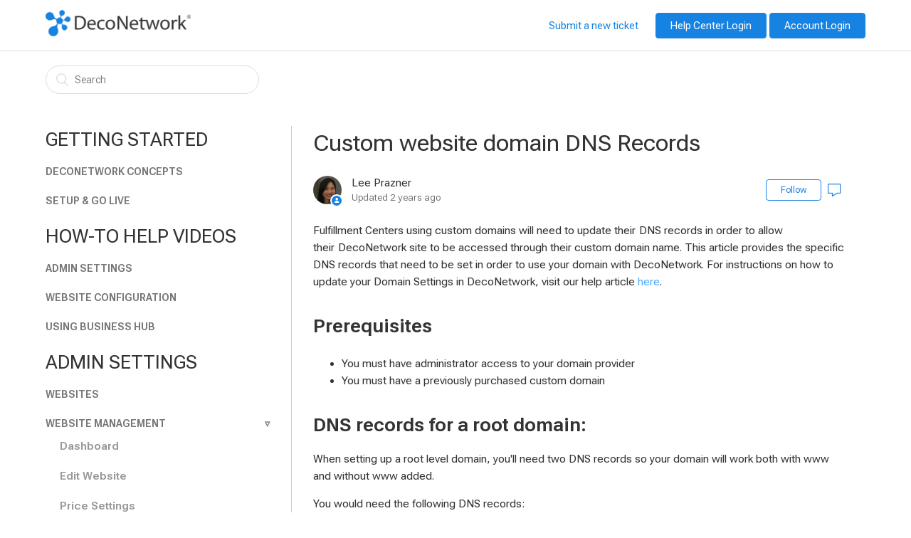

--- FILE ---
content_type: text/html; charset=utf-8
request_url: https://help.deconetwork.com/hc/en-us/articles/360007555454-Custom-website-domain-DNS-Records
body_size: 7434
content:
<!DOCTYPE html>
<html dir="ltr" lang="en-US">
<head>
  <meta charset="utf-8" />
  <!-- v26900 -->


  <title>Custom website domain DNS Records &ndash; DecoNetwork Help</title>

  <meta name="csrf-param" content="authenticity_token">
<meta name="csrf-token" content="">

  <meta name="description" content="Fulfillment Centers using custom domains will need to update their DNS records in order to allow their DecoNetwork site to be accessed..." /><meta property="og:image" content="https://help.deconetwork.com/hc/theming_assets/01HZPAJRBXCB8M7XBKEWE5TYCP" />
<meta property="og:type" content="website" />
<meta property="og:site_name" content="DecoNetwork Help" />
<meta property="og:title" content="Custom website domain DNS Records" />
<meta property="og:description" content="Fulfillment Centers using custom domains will need to update their DNS records in order to allow their DecoNetwork site to be accessed through their custom domain name. This article provides the sp..." />
<meta property="og:url" content="https://help.deconetwork.com/hc/en-us/articles/360007555454-Custom-website-domain-DNS-Records" />
<link rel="canonical" href="https://help.deconetwork.com/hc/en-us/articles/360007555454-Custom-website-domain-DNS-Records">
<link rel="alternate" hreflang="en-us" href="https://help.deconetwork.com/hc/en-us/articles/360007555454-Custom-website-domain-DNS-Records">
<link rel="alternate" hreflang="x-default" href="https://help.deconetwork.com/hc/en-us/articles/360007555454-Custom-website-domain-DNS-Records">

  <link rel="stylesheet" href="//static.zdassets.com/hc/assets/application-f34d73e002337ab267a13449ad9d7955.css" media="all" id="stylesheet" />
    <!-- Entypo pictograms by Daniel Bruce — www.entypo.com -->
    <link rel="stylesheet" href="//static.zdassets.com/hc/assets/theming_v1_support-e05586b61178dcde2a13a3d323525a18.css" media="all" />
  <link rel="stylesheet" type="text/css" href="/hc/theming_assets/855360/664427/style.css?digest=45606160827547">

  <link rel="icon" type="image/x-icon" href="/hc/theming_assets/01HZPAJRFW02KN120N8Z0NWRN6">

    <script src="//static.zdassets.com/hc/assets/jquery-ed472032c65bb4295993684c673d706a.js"></script>
    

  <link href="/hc/theming_assets/01HZPAJPX8J24MR4CDT0ZHPE30" rel="stylesheet">
<link href="/hc/theming_assets/01J2HCEK0Y6NQD72D00CM1D6ZW" media="print" rel="stylesheet" />
<!-- <link href="https://fonts.googleapis.com/css?family=Open+Sans:300,400,600,700,800" rel="stylesheet"> -->

<meta content="width=device-width, initial-scale=1.0, maximum-scale=1.0, user-scalable=0" name="viewport" />

<META NAME="ROBOTS" CONTENT="INDEX, FOLLOW">

<script src="//cdnjs.cloudflare.com/ajax/libs/store.js/1.3.14/store.min.js"></script>
<script src="//cdnjs.cloudflare.com/ajax/libs/jquery-cookie/1.4.1/jquery.cookie.min.js"></script>
<script src="//cdnjs.cloudflare.com/ajax/libs/mobile-detect/0.4.2/mobile-detect.min.js"></script>
<script src="//cdnjs.cloudflare.com/ajax/libs/underscore.js/1.7.0/underscore-min.js"></script>
<script src="/hc/theming_assets/01HZPAJHMAXMK2PH1FA6MQE7HN"></script>
  
<link href="//netdna.bootstrapcdn.com/font-awesome/4.3.0/css/font-awesome.css" rel="stylesheet">
  <script type="text/javascript" src="/hc/theming_assets/855360/664427/script.js?digest=45606160827547"></script>
</head>
<body class="community-enabled">
  
  
  

  <header class="header">
  <div class="logo">
    <a title="Home" href="/hc/en-us">
      <img src="/hc/theming_assets/01HZPAJRBXCB8M7XBKEWE5TYCP" alt="Logo">
    </a>
  </div>
  <div class="nav-wrapper">
    <span class="icon-menu"></span>
    <nav class="user-nav" id="user-nav">
      <a class="submit-a-request" href="/hc/en-us/requests/new">Submit a request</a>
      <!-- <a href="/hc/en-us/community/topics">Community</a> -->
        <a class="login" data-auth-action="signin" role="button" rel="nofollow" title="Opens a dialog" href="https://deconetwork.zendesk.com/access?locale=en-us&amp;brand_id=664427&amp;return_to=https%3A%2F%2Fhelp.deconetwork.com%2Fhc%2Fen-us%2Farticles%2F360007555454-Custom-website-domain-DNS-Records&amp;locale=en-us">Sign in</a>

       <a class="login" role="button" href="https://deconetwork.secure-decoration.com/accounts/login">Account Login</a>
    </nav>
    <script>
        jQuery('a[data-auth-action="signin"]').text("Help Center Login");
        jQuery('a.submit-a-request').text("Submit a new ticket");
    </script>
  </div>
</header>


  <main role="main">
    <div class="container-divider"></div>
<div class="container">
  <nav class="sub-nav">
    <form role="search" class="search" data-search="" data-instant="true" autocomplete="off" action="/hc/en-us/search" accept-charset="UTF-8" method="get"><input type="hidden" name="utf8" value="&#x2713;" autocomplete="off" /><input type="hidden" name="category" id="category" value="360001300054" autocomplete="off" />
<input type="search" name="query" id="query" placeholder="Search" autocomplete="off" aria-label="Search" /></form>
  </nav>

  <div class="article-container" id="article-container">
    <!-- SIDE BAR NAVIGATION -->
    <div class="article-sidebar">
      <div class="sidebar-menu">
        <span class="icon-menu"></span>
      </div>
      <div id="side-navigation">
        <div class="sidebar-menu-inner">
          <span class="icon-menu"></span>
          <span class="sidebar-menu-title">Navigation</span>
        </div>
        <h2 class="sidebar-nav-category-node">Getting Started</h2>        
        <ul class="sidebar-nav-categories sidebar-nav-categories-getting_started">
          <!-- GETTING STARTED CATEGORIES LIST -->
        </ul>       
        
        <h2 class="sidebar-nav-category-node">How-To Help Videos</h2>        
        <ul class="sidebar-nav-categories sidebar-nav-categories-how_videos">
          <!-- HOW-TO VIDEOS CATEGORIES LIST -->
        </ul>

        <h2 class="sidebar-nav-category-node">Admin Settings</h2>
        <ul class="sidebar-nav-categories sidebar-nav-categories-settings">
          <!-- ADMIN SETTINGS CATEGORIES LIST -->
        </ul>
        
        <h2 class="sidebar-nav-category-node">Business Hub</h2>
        <ul class="sidebar-nav-categories sidebar-nav-categories-business_hub">
          <!-- BUSINESS HUB CATEGORIES LIST -->
        </ul>
        
        <h2 class="sidebar-nav-category-node">Customize Your Store</h2>
        <ul class="sidebar-nav-categories sidebar-nav-categories-version_8">
          <!-- VERSION 8 CATEGORIES LIST -->
        </ul>
        
        <h2 class="sidebar-nav-category-node">Customer Account Area</h2>
        <ul class="sidebar-nav-categories sidebar-nav-categories-customer_account_management">
          <!-- CUSTOMER ACCOUNT AREA CATEGORIES LIST -->
        </ul>
        
        <h2 class="sidebar-nav-category-node">FAQs & Troubleshooting</h2>
        <ul class="sidebar-nav-categories sidebar-nav-categories-faqs_and_troubleshooting">
          <!-- FAQS & TROUBLESHOOTING CATEGORIES LIST -->
        </ul>
        
        <h2 class="sidebar-nav-category-node">Other Resources</h2>
        <ul class="sidebar-nav-categories sidebar-nav-categories-resources">
          <!-- OTHER RESOURCES CATEGORIES LIST -->
        </ul>
      </div>
    </div>

    <article class="article">
      <header class="article-header">
        <ol class="breadcrumbs">
  
    <li title="DecoNetwork Help">
      
        <a href="/hc/en-us">DecoNetwork Help</a>
      
    </li>
  
    <li title="Website Management">
      
        <a href="/hc/en-us/categories/360001300054-Website-Management">Website Management</a>
      
    </li>
  
    <li title="Domain Settings">
      
        <a href="/hc/en-us/sections/206706868-Domain-Settings">Domain Settings</a>
      
    </li>
  
</ol>

        <h1 title="Custom website domain DNS Records" class="article-title">
          Custom website domain DNS Records
          
        </h1>
				
        <div class="article-author">
          <div class="avatar article-avatar">
            
              <span class="icon-agent"></span>
            
            <img src="https://secure.gravatar.com/avatar/0fd3554ddff3db7f594d7bec14ff8844?default=https%3A%2F%2Fassets.zendesk.com%2Fhc%2Fassets%2Fdefault_avatar.png&amp;r=g" alt="Avatar" class="user-avatar"/>
          </div>
          <div class="article-meta">
           <!-- <a href="/hc/en-us/profiles/8849454868-Lee-Prazner"> -->
              Lee Prazner
            <!-- </a> -->

            <div class="article-updated meta-data">Updated <time datetime="2023-08-05T21:41:13Z" title="2023-08-05T21:41:13Z" data-datetime="relative">August 05, 2023 21:41</time></div>
          </div>
        </div>
        
        <div><a class="article-subscribe" title="Opens a sign-in dialog" rel="nofollow" role="button" data-auth-action="signin" aria-selected="false" href="/hc/en-us/articles/360007555454-Custom-website-domain-DNS-Records/subscription.html">Follow</a> <a href="#article-comments" class="article-comment-count">
              <span title="Feedback" class="icon-comments">
          </span>
          </a></div>
      </header>

      <section class="article-info">
        <div class="article-content">
          
              <div class="article-body"><p>Fulfillment Centers using custom domains will need to update their&nbsp;DNS records in order to allow their&nbsp;DecoNetwork site to be accessed through their custom domain name. This article provides the specific DNS records that need to be set in order to use your domain with DecoNetwork. For instructions on how to update your Domain Settings in DecoNetwork, visit our help article <a href="https://help.deconetwork.com/hc/en-us/articles/115001006588">here</a>.</p>
<h2>Prerequisites</h2>
<ul>
<li>You must have administrator access to your domain provider</li>
<li>You must have a previously purchased custom domain</li>
</ul>
<h2>DNS records for a root domain:</h2>
<p>When setting up a root level domain, you'll need two DNS records so your domain will work both with www and without www added.</p>
<p>You would need the following DNS records:</p>
<table style="width: 100%;">
<tbody>
<tr>
<th>Record Type</th>
<th>Hostname</th>
<th>Value (Points-to)</th>
</tr>
<tr>
<td>A</td>
<td>@</td>
<td><strong>65.39.250.34</strong></td>
</tr>
<tr>
<td>CNAME</td>
<td>www</td>
<td>dns.deco-apparel.com</td>
</tr>
</tbody>
</table>
<h2>DNS Record for a one-off single subdomain:</h2>
<p>When setting up a subdomain for a site, you'll need to add a single DNS record with your desired subdomain set as the hostname.</p>
<p>Using <strong>bobsyouruncle.mydomain.com</strong> as an example, you would need the following DNS records:</p>
<table style="width: 100%;">
<tbody>
<tr>
<th>Record Type</th>
<th>Hostname</th>
<th>Value (Points-to)</th>
</tr>
<tr>
<td>CNAME</td>
<td>bobsyouruncle</td>
<td>dns.deco-apparel.com</td>
</tr>
</tbody>
</table>
<h2>DNS Record for global subdomains (wildcard):</h2>
<p>When setting up a global store domain for your affiliate stores, you'll need to add a single wildcard DNS record (typically done by setting an asterisk as the hostname).</p>
<p>You would need the following DNS records:</p>
<table style="width: 100%;">
<tbody>
<tr>
<th>Record Type</th>
<th>Hostname</th>
<th>Value (Points-to)</th>
</tr>
<tr>
<td>CNAME</td>
<td>*</td>
<td>dns.deco-apparel.com</td>
</tr>
</tbody>
</table>
<div class="viewport">
<p><strong>Note</strong>: Depending on your domain provider, the change may take up to 48 hours to go live. Talk to your domain provider's technical support if you need clarification of this step.]</p>
</div>
<h2>Provider Specific Instructions</h2>
<p>Specific instructions on how to update your DNS settings from the most popular domain providers can be found below:</p>
<ul>
<li><strong><a href="http://godaddy.com">GoDaddy</a></strong>
<ul>
<li><a href="https://www.deconetwork.com/blog/custom-domains/">DecoNetwork Video</a></li>
<li><a href="https://www.godaddy.com/help/manage-dns-zone-files-680">Updating Zone Records</a></li>
<li>Support - 480-505-8877</li>
</ul>
</li>
<li><strong><a href="https://www.hostgator.com/">HostGator</a></strong>
<ul>
<li>For HostGator, updating DNS settings will be difficult. You will likely want to contact HostGator support to have them update the settings for you.</li>
<li><a href="https://support.hostgator.com/articles/how-to-change-dns-zones-mx-cname-and-a-records">Updating DNS Zones</a></li>
<li><a href="https://support.hostgator.com/">Support</a></li>
</ul>
</li>
<li><strong><a href="https://www.1and1.com/">1and1</a></strong>
<ul>
<li><a href="https://www.deconetwork.com/blog/custom-domains/">DecoNetwork Video</a></li>
<li><a href="https://www.1and1.com/help/domains/general-information-about-dns-settings/managing-dns-settings-in-the-11-control-panel/?utm_campaign=390&amp;utm_content=direct&amp;utm_medium=landinghub&amp;utm_source=helpcenter&amp;utm_term=393">Managing DNS Settings</a></li>
<li><a href="https://help.1and1.com/">Support</a></li>
</ul>
</li>
<li><strong><a href="https://domains.google/#/">Google Domains</a></strong>
<ul>
<li><a href="https://www.deconetwork.com/blog/custom-domains/">DecoNetwork Video</a></li>
<li><a href="https://support.google.com/domains/answer/3290350?hl=en">Updating Resource Records</a></li>
<li><a href="https://domains.google.com/contactus">Support</a></li>
</ul>
</li>
<li><strong><a href="https://www.namecheap.com/">Namecheap</a></strong>
<ul>
<li><a href="https://www.namecheap.com/support/knowledgebase/article.aspx/434/2237/how-do-i-set-up-host-records-for-a-domain">Updating Host Records</a></li>
<li><a href="https://www.namecheap.com/support/live-chat/domains.aspx">Support</a></li>
</ul>
</li>
<li><strong><a href="https://www.bluehost.com/">BlueHost</a></strong>
<ul>
<li><a href="https://my.bluehost.com/hosting/help/cname">Updating CNAME Records</a></li>
<li><a href="https://www.bluehost.com/contact">Support</a></li>
</ul>
</li>
<li><strong><a href="https://www.hover.com/">Hover</a></strong>
<ul>
<li><a href="https://help.hover.com/hc/en-us/articles/217282457-How-to-Edit-DNS-records-A-AAAA-CNAME-MX-TXT-SRV-">Edit DNS Records</a></li>
<li><a href="https://help.hover.com">Support</a></li>
</ul>
</li>
<li><strong><a href="https://www.gandi.net/">Gandi</a></strong>
<ul>
<li><a href="https://doc.gandi.net/en/dns/zone">Managing DNS Records</a></li>
<li><a href="https://help.gandi.net/en/contact/">Support</a></li>
</ul>
</li>
<li><strong><a href="https://www.dreamhost.com/">Dreamhost</a></strong>
<ul>
<li><a href="https://help.dreamhost.com/hc/en-us/articles/215414867-How-do-I-add-custom-DNS-records-">Updating DNS Records</a></li>
<li><a href="https://www.dreamhost.com/support/">Support</a></li>
</ul>
</li>
<li><strong><a href="https://www.name.com/">Name.com</a></strong>
<ul>
<li><a href="https://www.name.com/support/articles/206127137-Adding-DNS-records-and-templates">Adding DNS records and Templates</a></li>
<li><a href="https://www.name.com/support">Support</a></li>
</ul>
</li>
<li><strong><a href="https://www.networksolutions.com">Network Solutions</a></strong>
<ul>
<li><a href="http://www.networksolutions.com/support/how-to-manage-advanced-dns-records/">Managing Advanced DNS Records</a></li>
<li><a href="https://www.networksolutions.com/help/">Support</a></li>
</ul>
</li>
<li><strong><a href="https://www.register.com/">Register.com</a></strong>
<ul>
<li><a href="https://knowledge.web.com/subjects/article/KA-01094/en-us#Rcom">Editing A Records</a></li>
<li><a href="https://knowledge.web.com/subjects/article/KA-01097/en-us#Rcom">Editing CNAME Records</a></li>
<li><a href="https://knowledge.web.com/contact/">Support</a></li>
</ul>
</li>
</ul></div>
            

          <!-- <div class="article-attachments">
            <ul class="attachments">
              
            </ul>
          </div> -->
        </div>
      </section>

      <footer>
        <div class="article-footer">
          <div class="article-share">
  <ul class="share">
    <li><a href="https://www.facebook.com/share.php?title=Custom+website+domain+DNS+Records&u=https%3A%2F%2Fhelp.deconetwork.com%2Fhc%2Fen-us%2Farticles%2F360007555454-Custom-website-domain-DNS-Records" class="share-facebook">Facebook</a></li>
    <li><a href="https://twitter.com/share?lang=en&text=Custom+website+domain+DNS+Records&url=https%3A%2F%2Fhelp.deconetwork.com%2Fhc%2Fen-us%2Farticles%2F360007555454-Custom-website-domain-DNS-Records" class="share-twitter">Twitter</a></li>
    <li><a href="https://www.linkedin.com/shareArticle?mini=true&source=DecoNetwork&title=Custom+website+domain+DNS+Records&url=https%3A%2F%2Fhelp.deconetwork.com%2Fhc%2Fen-us%2Farticles%2F360007555454-Custom-website-domain-DNS-Records" class="share-linkedin">LinkedIn</a></li>
  </ul>

</div>
          
        </div>
        
          <div class="article-votes">
            <span class="article-votes-question">Was this article helpful?</span>
            <div class="article-votes-controls" role='radiogroup'>
              <a class="button article-vote article-vote-up" data-auth-action="signin" aria-selected="false" role="radio" rel="nofollow" title="Yes" href="https://deconetwork.zendesk.com/access?locale=en-us&amp;brand_id=664427&amp;return_to=https%3A%2F%2Fhelp.deconetwork.com%2Fhc%2Fen-us%2Farticles%2F360007555454-Custom-website-domain-DNS-Records"></a>
              <a class="button article-vote article-vote-down" data-auth-action="signin" aria-selected="false" role="radio" rel="nofollow" title="No" href="https://deconetwork.zendesk.com/access?locale=en-us&amp;brand_id=664427&amp;return_to=https%3A%2F%2Fhelp.deconetwork.com%2Fhc%2Fen-us%2Farticles%2F360007555454-Custom-website-domain-DNS-Records"></a>
            </div>
            <small class="article-votes-count">
              <span class="article-vote-label">0 out of 1 found this helpful</span>
            </small>
          </div>
        

        <div class="article-more-questions">
          
        </div>
        <div class="article-return-to-top">
          <a href="#article-container">Return to top<span class="icon-arrow-up"></span></a>
        </div>
      </footer>

      <section class="article-relatives">
        <div data-recent-articles></div>
        
  <section class="related-articles">
    
      <h3 class="related-articles-title">Related articles</h3>
    
    <ul>
      
        <li>
          <a href="/hc/en-us/related/click?data=[base64]%3D--13a3c2af4a1bfd95a450c746d6de942e4be474c7" rel="nofollow">SSL Certificate</a>
        </li>
      
        <li>
          <a href="/hc/en-us/related/click?data=[base64]%3D--c3886bd7de8082801a29f5febc13e6234fabef46" rel="nofollow">Website Dashboard</a>
        </li>
      
        <li>
          <a href="/hc/en-us/related/click?data=[base64]%3D--22e4b0038b99e88bf2d003a3649bf1d014dc7087" rel="nofollow">Website Page Settings</a>
        </li>
      
        <li>
          <a href="/hc/en-us/related/click?data=[base64]%3D%3D--7cf224ab0e113972f105a5f1aaf4c481d00e3157" rel="nofollow">Customize Template HTML</a>
        </li>
      
        <li>
          <a href="/hc/en-us/related/click?data=[base64]%3D--921bbf8aa9e4e2528a7d828a669016387692a24c" rel="nofollow">Single Sign-on Settings</a>
        </li>
      
    </ul>
  </section>


      </section>
      <div class="article-comments" id="article-comments">
        <section class="comments">
          <header class="comment-overview">
            <h3 class="comment-heading">
              Comments
            </h3>
            <p class="comment-callout">0 comments</p>
            
          </header>

          <ul id="comments" class="comment-list">
            
          </ul>

          

          

          <p class="comment-callout">Article is closed for comments.</p>
        </section>
      </div>
    </article>
  </div>
</div>

<script>Template.init("article");</script>
  </main>

  <footer class="footer">
  <div class="footer-inner">
    <div class="footer-panels">
      <div>
        <h3>Links</h3>
        <ul>
<!--
            <a title="Home" href="/hc/en-us">DecoNetwork Help</a>
-->
          <li>
            <a href="http://www.deconetwork.com">DecoNetwork.com</a>
          </li>
          <li>
            <a href="/hc">Help Center</a>
          </li>          
          <li>
            <a href="https://deconetwork.betteruptime.com" target="_blank">System Status</a>
          </li>
          <li>
            <a href="/hc/en-us/community/topics/200443157-Feature-Requests">Feature Ideas</a>
          </li>
          <li>
            <a href="http://www.deconetwork.com/blog">Blog</a>
          </li>
        </ul>
      </div><!--
      --><div>
      
      
        <div class="dropdown language-selector" aria-haspopup="true">
          <a class="dropdown-toggle">
            English (US)
          </a>
          <span class="dropdown-menu dropdown-menu-end" role="menu">
            
              <a href="/hc/change_language/ja?return_to=%2Fhc%2Fja" dir="ltr" rel="nofollow" role="menuitem">
                日本語
              </a>
            
          </span>
        </div>
      
      
        <a title="Home" href="/hc/en-us"><img alt="Logo" src="/hc/theming_assets/01HZPAJP96MPF94JQGT3JDBTXW"></a>
      <p>Copyright DecoNetwork <span class="copyrightYear"></span> | <a href="http://www.deconetwork.com/privacy-policy">Privacy Policy</a> | <a href="http://www.deconetwork.com/pricing/license-agreement">License Agreement</a>
      </div>
    </div>
  </div>
</footer>



  <!-- / -->

  
  <script src="//static.zdassets.com/hc/assets/en-us.bbb3d4d87d0b571a9a1b.js"></script>
  

  <script type="text/javascript">
  /*

    Greetings sourcecode lurker!

    This is for internal Zendesk and legacy usage,
    we don't support or guarantee any of these values
    so please don't build stuff on top of them.

  */

  HelpCenter = {};
  HelpCenter.account = {"subdomain":"deconetwork","environment":"production","name":"DecoNetwork"};
  HelpCenter.user = {"identifier":"da39a3ee5e6b4b0d3255bfef95601890afd80709","email":null,"name":"","role":"anonymous","avatar_url":"https://assets.zendesk.com/hc/assets/default_avatar.png","is_admin":false,"organizations":[],"groups":[]};
  HelpCenter.internal = {"asset_url":"//static.zdassets.com/hc/assets/","web_widget_asset_composer_url":"https://static.zdassets.com/ekr/snippet.js","current_session":{"locale":"en-us","csrf_token":null,"shared_csrf_token":null},"usage_tracking":{"event":"article_viewed","data":"[base64]","url":"https://help.deconetwork.com/hc/activity"},"current_record_id":"360007555454","current_record_url":"/hc/en-us/articles/360007555454-Custom-website-domain-DNS-Records","current_record_title":"Custom website domain DNS Records","current_text_direction":"ltr","current_brand_id":664427,"current_brand_name":"DecoNetwork","current_brand_url":"https://deconetwork.zendesk.com","current_brand_active":true,"current_path":"/hc/en-us/articles/360007555454-Custom-website-domain-DNS-Records","show_autocomplete_breadcrumbs":true,"user_info_changing_enabled":false,"has_user_profiles_enabled":true,"has_end_user_attachments":true,"user_aliases_enabled":false,"has_anonymous_kb_voting":false,"has_multi_language_help_center":true,"show_at_mentions":true,"embeddables_config":{"embeddables_web_widget":false,"embeddables_help_center_auth_enabled":false,"embeddables_connect_ipms":false},"answer_bot_subdomain":"static","gather_plan_state":"subscribed","has_article_verification":false,"has_gather":true,"has_ckeditor":false,"has_community_enabled":true,"has_community_badges":false,"has_community_post_content_tagging":false,"has_gather_content_tags":false,"has_guide_content_tags":true,"has_user_segments":true,"has_answer_bot_web_form_enabled":false,"has_garden_modals":false,"theming_cookie_key":"hc-da39a3ee5e6b4b0d3255bfef95601890afd80709-2-preview","is_preview":false,"has_search_settings_in_plan":true,"theming_api_version":1,"theming_settings":{"color_1":"#1682e2","color_2":"#ffffff","color_3":"#333333","color_4":"#1682e2","color_5":"#ffffff","font_1":"-apple-system, BlinkMacSystemFont, 'Segoe UI', Helvetica, Arial, sans-serif","font_2":"-apple-system, BlinkMacSystemFont, 'Segoe UI', Helvetica, Arial, sans-serif","logo":"/hc/theming_assets/01HZPAJRBXCB8M7XBKEWE5TYCP","favicon":"/hc/theming_assets/01HZPAJRFW02KN120N8Z0NWRN6","homepage_background_image":"/hc/theming_assets/01HZPAJRPAV4AQXE34143FZ1BH","community_background_image":"/hc/theming_assets/01HZPAJSB4WSYJX97M3B081C22","community_image":"/hc/theming_assets/01HZPAJSXVQFT9QAHTD8238737","comm_offline":false},"has_pci_credit_card_custom_field":false,"help_center_restricted":false,"is_assuming_someone_else":false,"flash_messages":[],"user_photo_editing_enabled":true,"user_preferred_locale":"en-us","base_locale":"en-us","login_url":"https://deconetwork.zendesk.com/access?locale=en-us\u0026brand_id=664427\u0026return_to=https%3A%2F%2Fhelp.deconetwork.com%2Fhc%2Fen-us%2Farticles%2F360007555454-Custom-website-domain-DNS-Records","has_alternate_templates":false,"has_custom_statuses_enabled":true,"has_hc_generative_answers_setting_enabled":true,"has_generative_search_with_zgpt_enabled":false,"has_suggested_initial_questions_enabled":false,"has_guide_service_catalog":false,"has_service_catalog_search_poc":false,"has_service_catalog_itam":false,"has_csat_reverse_2_scale_in_mobile":false,"has_knowledge_navigation":false,"has_unified_navigation":false,"has_unified_navigation_eap_access":false,"has_csat_bet365_branding":false,"version":"v26900","dev_mode":false};
</script>

  
  <script src="//static.zdassets.com/hc/assets/moment-3b62525bdab669b7b17d1a9d8b5d46b4.js"></script>
  <script src="//static.zdassets.com/hc/assets/hc_enduser-3fe137bd143765049d06e1494fc6f66f.js"></script>
  
  
</body>
</html>

--- FILE ---
content_type: text/css; charset=utf-8
request_url: https://help.deconetwork.com/hc/theming_assets/855360/664427/style.css?digest=45606160827547
body_size: 26932
content:
/***** Base *****/
* {
  box-sizing: border-box;
}

body {
  background-color: #ffffff;
  color: #333333;
  font-family: "Roboto Flex", Arial, Sans-Serif;
  font-size: 15px;
  font-weight: 400;
  line-height: 1.5;
  -webkit-font-smoothing: antialiased;
}

.a_ver {
  display:none;
}

@media (min-width: 1024px) {
  body > main {
    min-height: 65vh;
  }
}

h1, h2, h3, h4, h5, h6 {
  font-family: "Roboto Flex", Arial, Sans-Serif;
  font-weight: 400;
  margin-top: 0;
}

h1 {
  font-size: 32px;
}

h2 {
  font-size: 26px;
}

h3 {
  font-size: 22px;
  font-weight: 600;
}

h4 {
  font-size: 16px;
}

a {
  color: #4cabff;
  text-decoration: none;
}

a:hover, a:active, a:focus {
  text-decoration: underline;
}

.blue-button {
    display: inline-block;
    padding: 4px 10px;
    background-color: #1682e2;
    color: white !important;
    border-radius: 4px;
}

a[target="_blank"]:not([href*="help.deconetwork.com"]):not([href^="/hc"])::after {
    content: " \21F1";
    transform: rotateY(180deg);
    display: inline-block;
    padding: 0 5px 0 2px;
}

input,
textarea {
  color: #000;
  font-size: 14px;
}

input {
  font-weight: 300;
  max-width: 100%;
  box-sizing: border-box;
  outline: none;
  transition: border .12s ease-in-out;
}

input:focus {
  border: 1px solid #1682e2;
}

input[disabled] {
  background-color: #ddd;}

select {
  -webkit-appearance: none;
  -moz-appearance: none;
  background: url("/hc/theming_assets/01HZPAJGFS8RB623SDP81KSDEH") no-repeat #fff;
  background-position: right 10px center;
  border: 1px solid #ddd;
  border-radius: 4px;
  padding: 8px 30px 8px 10px;
  outline: none;
  color: #555;
  width: 100%;
}

select:focus {
  border: 1px solid #1682e2;
}

select::-ms-expand {
  display: none;
}

textarea {
  border: 1px solid #ddd;
  border-radius: 2px;
  resize: vertical;
  width: 100%;
  outline: none;
  padding: 10px;
}

textarea:focus {
  border: 1px solid #1682e2;
}

.container {
  max-width: 1600px;
  margin: 0 auto;
  padding: 0 5%;
}

@media (min-width: 1160px) {
  .container {
    padding: 0;
    width: 90%;
  }
}

.container-divider {
  border-top: 1px solid #ddd;
  margin-bottom: 20px;
}

ul {
  list-style: none;
  margin: 0;
  padding: 0;
}

.error-page {
  max-width: 1600px;
  margin: 0 auto;
  padding: 0 5%;
}

@media (min-width: 1160px) {
  .error-page {
    padding: 0;
    width: 90%;
  }
}

.dropdown-toggle:after {
  color: inherit;
}

/***** Buttons *****/
.button, [role=button] {
  border: 1px solid #1682e2;
  border-radius: 4px;
  color: #1682e2;
  cursor: pointer;
  display: inline-block;
  font-size: 12px;
  line-height: 2.34;
  margin: 0;
  padding: 0 20px;
  text-align: center;
  transition: background-color .12s ease-in-out, border-color .12s ease-in-out, color .15s ease-in-out;
  user-select: none;
  white-space: nowrap;
  width: 100%;
  -webkit-touch-callout: none;
}

@media (min-width: 768px) {
  .button, [role=button] {
    width: auto;
  }
}

.button:after, [role=button]:after {
  color: #1682e2;
}

.button:hover, .button:active, .button:focus, .button[aria-selected=true], [role=button]:hover, [role=button]:active, [role=button]:focus, [role=button][aria-selected=true] {
  background-color: #1682e2;
  color: #ffffff;
  text-decoration: none;
}

.button[aria-selected=true]:hover, .button[aria-selected=true]:focus, .button[aria-selected=true]:active, [role=button][aria-selected=true]:hover, [role=button][aria-selected=true]:focus, [role=button][aria-selected=true]:active {
  background-color: #0d4d85;
  border-color: #0d4d85;
}

.button[data-disabled], [role=button][data-disabled] {
  cursor: default;
}

.button-large, input[type=submit] {
  background-color: #1682e2;
  border: 0;
  border-radius: 4px;
  color: #ffffff;
  font-size: 14px;
  font-weight: 400;
  line-height: 2.72;
  min-width: 190px;
  padding: 0 1.9286em;
  width: 100%;
}

@media (min-width: 768px) {
  .button-large, input[type=submit] {
    width: auto;
  }
}

.button-large:hover, .button-large:active, .button-large:focus, input[type=submit]:hover, input[type=submit]:active, input[type=submit]:focus {
  background-color: #0d4d85;
}

.button-large[disabled], input[type=submit][disabled] {
  background-color: #ddd;
}

.button-secondary {
  color: #666;
  border: 1px solid #ddd;
  background-color: transparent;
}

.button-secondary:hover, .button-secondary:focus, .button-secondary:active {
  color: #333333;
  border: 1px solid #ddd;
  background-color: #f8f8f8;
}

/***** Tables *****/
.table {
  width: 100%;
  table-layout: fixed;
}

@media (min-width: 768px) {
  .table {
    table-layout: auto;
  }
}

.table th,
.table th a {
  color: #666;
  font-size: 13px;
  font-weight: 300;
  text-align: left;
}

[dir=rtl] .table th, [dir=rtl]
.table th a {
  text-align: right;
}

.table tr {
  border-bottom: 1px solid #ddd;
  display: block;
  padding: 20px 0;
}

@media (min-width: 768px) {
  .table tr {
    display: table-row;
  }
}

.table td {
  display: block;
}

@media (min-width: 768px) {
  .table td {
    display: table-cell;
  }
}

@media (min-width: 1024px) {
  .table td, .table th {
    padding: 20px 30px;
  }
}

@media (min-width: 768px) {
  .table td, .table th {
    padding: 10px 20px;
    height: 60px;
  }
}

  /* Thumbnail styling for tables */
  .table-thumbs img.thumb {
    max-width: 120px;
    height: auto;
    border-radius: 6px;
    box-shadow: 0 1px 3px rgba(0,0,0,.15);
    display: block;
  }
  .table-thumbs a.thumb-link {
    display: inline-block;
    cursor: zoom-in;
    text-decoration: none;
    border: 0;
  }
  /* Optional: keep cells neat on mobile */
  .table-thumbs td, .table-thumbs th { vertical-align: top; }



/***** Forms *****/
.form {
  max-width: 650px;
}

.form-field ~ .form-field {
  margin-top: 25px;
}

.form-field label {
  display: block;
  font-size: 13px;
  margin-bottom: 5px;
}

.form-field input {
  border: 1px solid #ddd;
  border-radius: 4px;
  padding: 10px;
  width: 100%;
}

.form-field input:focus {
  border: 1px solid #1682e2;
}

.form-field input[type="text"] {
  border: 1px solid #ddd;
  border-radius: 4px;
}

.form-field input[type="text"]:focus {
  border: 1px solid #1682e2;
}

.form-field .nesty-input {
  border-radius: 4px;
  height: 40px;
  line-height: 40px;
  outline: none;
  vertical-align: middle;
}

.form-field .nesty-input:focus {
  border: 1px solid #1682e2;
  text-decoration: none;
}

.form-field textarea {
  vertical-align: middle;
}

.form-field input[type=checkbox] + label {
  margin: 0 0 0 10px;
}

.form-field.required > label:after {
  content: "*";
  color: #f00;
  margin-left: 2px;
}

.form-field p {
  color: #666;
  font-size: 12px;
  margin: 5px 0;
}

[data-loading="true"] input,
[data-loading="true"] textarea {
  background: transparent url("/hc/theming_assets/01HZPAJJZQSTM0FM5A238N2J5A") 99% 50% no-repeat;
  background-size: 16px 16px;
}

.form footer {
  margin-top: 40px;
  padding-top: 30px;
}

.form footer a {
  color: #666;
  cursor: pointer;
  margin-right: 15px;
}

.form .suggestion-list {
  font-size: 13px;
  margin-top: 30px;
}

.form .suggestion-list label {
  border-bottom: 1px solid #ddd;
  display: block;
  padding-bottom: 5px;
}

.form .suggestion-list li {
  padding: 10px 0;
}

.form .suggestion-list li a:visited {
  color: #cc6cf3;
}

/***** Header *****/
.header {
  max-width: 1600px;
  margin: 0 auto;
  padding: 0 5%;
  position: relative;
  align-items: center;
  display: flex;
  height: 71px;
  justify-content: space-between;
}

@media (min-width: 1160px) {
  .header {
    padding: 0;
    width: 90%;
  }
}

.logo img {
  max-height: 37px;
}

.user-nav {
  display: inline-block;
  position: absolute;
  white-space: nowrap;
  text-align: center;
}

@media (min-width: 768px) {
  .user-nav {
    position: relative;
  }
}

.user-nav[aria-expanded=true] {
  background-color: #fff;
  box-shadow: 0 0 4px 0 rgba(0, 0, 0, 0.15), 0 4px 10px 0 rgba(0, 0, 0, 0.1);
  border: solid 1px #ddd;
  right: 0;
  left: 0;
  top: 71px;
  z-index: 1;
}

.user-nav[aria-expanded=true] > a {
  display: block;
  margin: 20px;
}

.nav-wrapper a {
  border: 0;
  color: #1682e2;
  display: none;
  font-size: 14px;
  padding: 10px 20px;
  width: auto;
  line-height:1;
  border-radius:3;
}



@media (min-width: 768px) {
  .nav-wrapper a {
    display: inline-block;
  }
}

[dir=rtl] .nav-wrapper a {
  padding: 0 0 0 20px;
}

.nav-wrapper a:hover, .nav-wrapper a:focus, .nav-wrapper a:active {
  background-color: transparent;
  color: #1682e2;
  text-decoration: underline;
}

.nav-wrapper a.login {
  background:#1682e2;
  color:#fff;
  border:1px solid #1682e2;
}

.nav-wrapper a.login:hover {
  color:#1682e2;
  background:#fff;
}

.nav-wrapper .icon-menu {
  display: inline-block;
  margin-right: 0;
  color: #1682e2;
  font-size: 22px;
  vertical-align: text-bottom;
}

@media (min-width: 768px) {
  .nav-wrapper .icon-menu {
    display: none;
  }
}

[dir=rtl] .nav-wrapper .icon-menu {
  margin-left: 10px;
  margin-right: 0;
}

.user-info .dropdown-toggle:after {
  display: none;
}

@media (min-width: 768px) {
  .user-info .dropdown-toggle:after {
    display: inline-block;
  }
}

.user-info > [role="button"] {
  border: 0;
  color: #1682e2;
  min-width: 0;
  padding: 0;
  white-space: nowrap;
}

.user-info > [role="button"]:hover {
  color: #1682e2;
  background-color: transparent;
}

.user-info > [role="button"]:after {
  color: #1682e2;
  padding-right: 15px;
}

[dir=rtl] .user-info > [role="button"]:after {
  padding-left: 15px;
  padding-right: 0;
}

#user #user-name {
  /*display: none;*/
  font-size: 14px;
}

@media (min-width: 768px) {
  #user #user-name {
    display: inline-block;
  }
}

#user #user-name:hover {
  text-decoration: underline;
}

/***** User avatar *****/
.user-avatar {
  height: 25px;
  width: 25px;
  border-radius: 50%;
  display: inline-block;
  vertical-align: middle;
}

.avatar {
  display: inline-block;
  position: relative;
}

.avatar img {
  height: 40px;
  width: 40px;
}

.avatar .icon-agent::before {
  background-color: #1682e2;
  border: 2px solid #fff;
  border-radius: 50%;
  bottom: -4px;
  color: #ffffff;
  content: "\1F464";
  font-size: 14px;
  height: 14px;
  line-height: 14px;
  position: absolute;
  right: -2px;
  text-align: center;
  width: 14px;
}

/***** Footer *****/
.footer {
  border-top: 1px solid #ddd;
  margin-top: 60px;
  padding: 30px 0;
  background-color:#333;
  color:#fff;
}

.footer a {
  color: rgba(255,255,255,0.75);
}

.footer h3 {
  color: #666;
  margin:0px;
}

.footer-inner {
  max-width: 1600px;
  margin: 0 auto;
  padding: 0 5%;
  display: flex;
  justify-content: space-between;
}

@media (min-width: 1160px) {
  .footer-inner {
    padding: 0;
    width: 90%;
  }
}

.footer-language-selector {
  color: #666;
  display: inline-block;
  font-weight: 300;
}

/***** Breadcrumbs *****/
.breadcrumbs {
  margin: 0 0 15px 0;
  padding: 0;
}

@media (min-width: 768px) {
  .breadcrumbs {
    margin: 0;
  }
}

@media (max-width: 768px) {
      /***** User info in header *****/
    .user-info {
      display: none;
    }

    nav[aria-expanded="true"] .user-info {
      display: block;
    }
}

.breadcrumbs li {
  color: #666;
  display: inline;
  font-weight: 300;
  font-size: 17px;
  max-width: 450px;
  overflow: hidden;
  text-overflow: ellipsis;
}

.breadcrumbs li + li:before {
  content: ">";
  margin: 0 4px;
}

.breadcrumbs li a:visited {
  color: #4cabff;
}

.article-header .breadcrumbs {
  display: none;
}

/***** Search field *****/
.search {
  position: relative;
}

.search input[type="search"] {
  border: 1px solid #ddd;
  border-radius: 30px;
  box-sizing: border-box;
  color: #999;
  height: 40px;
  padding-left: 40px;
  padding-right: 20px;
  -webkit-appearance: none;
  width: 100%;
}

[dir=rtl] .search input[type="search"] {
  padding-right: 40px;
  padding-left: 20px;
}

.search input[type="search"]:focus {
  border: 1px solid #1682e2;
  color: #555;
}

.search:before {
  position: relative;
  top: 50%;
  transform: translateY(-50%);
  background-color: #fff;
  color: #ddd;
  content: "\1F50D";
  font-size: 18px;
  position: absolute;
  left: 15px;
}

[dir=rtl] .search:before {
  right: 15px;
  left: auto;
}

.search-full input[type="search"] {
  border: 1px solid #fff;
}

/* HERO BACKGROUND & LAYOUT */
.hero {
  background: #e9f5ff;            /* light blue */
  padding: 60px 0 40px;
}

.hero-inner {
  max-width: 1100px;              /* keeps hero & search same width */
  margin: 0 auto;
  padding: 0 24px;
}

.hero-top {
  display: flex;
  align-items: center;
  justify-content: space-between;
  gap: 40px;                      /* controls gap between text and lightbulb */
  flex-direction: column;
}

@media (min-width: 768px) {
  .hero-top {
    flex-direction: row;
  }
}

/* LEFT TEXT BLOCK */
.hero-copy {
  flex: 1 1 55%;
  text-align: left;
}

.hero-heading {
  margin: 0 0 16px;
  font-size: 40px;
  line-height: 1.2;
  font-weight: 700;
  color: #102a43;                 /* dark navy */
}

.hero-subtitle {
  margin: 0;
  font-size: 18px;
  line-height: 1.6;
  color: #243b53;
}

/* RIGHT IMAGE */
.hero-visual img {
  display: block;
  max-width: 220px;
  height: auto;
  margin: 0 auto 16px;
}

/* Community page cog override — larger to match headline height */
img.community-cog {
  max-width: 320px;   /* Increase size only for community banner */
  height: auto;
}

.clarity-cta {
  display: inline-block;
  padding: 12px 24px;
  border-radius: 6px;
  background-color: #1682E2;
  color: #ffffff;
  font-weight: 600;
  text-decoration: none;
  font-size: 16px;
  box-shadow: 0 4px 10px rgba(0, 0, 0, 0.08);
}

.clarity-cta:hover,
.clarity-cta:focus {
  background-color: #ffffff;
  color: #1682E2;
  border-radius: 6px;
  border-color: #1682E2;  
  border-width: 3px;
}

/* SEARCH BAR UNDER HERO CONTENT */
.home-search {
  margin-top: 36px;
}

.home-search-form {
  max-width: 100%;
}

/* Make the form fill the hero width, not the whole window */
.clarity-search-form .search-inner,
.clarity-search-form input[type="search"] {
  width: 100%;
}

/* Responsive tweaks */
@media (max-width: 900px) {
  .clarity-hero-top {
    flex-direction: column;
    align-items: flex-start;
  }

  .clarity-visual {
    align-self: center;
  }

  .clarity-heading {
    font-size: 32px;
  }

  .clarity-bulb {
    max-width: 180px;
  }
}


/* End Hero Banner Wrapper */


.page-header {
  display: flex;
  flex-direction: column;
  flex-wrap: wrap;
  justify-content: space-between;
  margin: 10px 0;
}

@media (min-width: 768px) {
  .page-header {
    align-items: baseline;
    flex-direction: row;
    margin: 0;
  }
}

.page-header .section-subscribe {
  flex-shrink: 0;
  margin-bottom: 10px;
}

@media (min-width: 768px) {
  .page-header .section-subscribe {
    margin-bottom: 0;
  }
}

.page-header h1 {
  flex-grow: 1;
  margin-bottom: 10px;
}

.page-header-description {
  font-style: italic;
  font-weight: 300;
  margin: 0 0 30px 0;
  word-break: break-word;
}

@media (min-width: 1024px) {
  .page-header-description {
    flex-basis: 100%;
  }
}

.page-header .icon-lock:before {
  content: "\1F512";
  font-size: 20px;
  position: relative;
  left: -5px;
  vertical-align: baseline;
}

.sub-nav {
  display: flex;
  flex-direction: column;
  justify-content: space-between;
  margin-bottom: 30px;
  min-height: 50px;
  padding-bottom: 15px;
}

@media (min-width: 768px) {
  .sub-nav {
    align-items: baseline;
    flex-direction: row;
  }
}

@media (min-width: 768px) {
  .sub-nav input[type="search"] {
    min-width: 300px;
  }
}

.sub-nav input[type="search"]:after {
  font-size: 15px;
}

/***** Blocks *****/
/* Used in Homepage#categories and Community#topics */
.blocks-list {
  display: flex;
  flex-wrap: wrap;
  justify-content: flex-start;
  list-style: none;
  padding: 0;
}

@media (min-width: 768px) {
  .blocks-list {
    margin: 0 -15px;
  }
}

.blocks-item {
  border: 1px solid #1682e2;
  border-radius: 4px;
  box-sizing: border-box;
  color: #1682e2;
  display: flex;
  flex: 1 0 340px;
  flex-direction: column;
  justify-content: center;
  margin: 0 0 30px;
  max-width: 100%;
  text-align: center;
}

.blocks-item.topics-item {
  flex: 1 0 400px;
}

@media (min-width: 768px) {
  .blocks-item {
    margin: 0 15px 30px;
  }
}

.blocks-item:hover, .blocks-item:focus, .blocks-item:active {
  background-color: #1682e2;
}

.blocks-item:hover *, .blocks-item:focus *, .blocks-item:active * {
  color: #ffffff;
  text-decoration: none;
}

.blocks-item-link {
  color: #1682e2;
  padding: 20px 30px;
}

.blocks-item-link:hover, .blocks-item-link:focus, .blocks-item-link:active {
  text-decoration: none;
}

.blocks-item-title {
  margin-bottom: 0;
}

.blocks-item-description {
  font-weight: 300;
  margin: 0;
}

.blocks-item-description:not(:empty) {
  margin-top: 10px;
}

/***** Homepage *****/
.section {
  margin-bottom: 40px;
}

@media (min-width: 768px) {
  .section {
    margin-bottom: 60px;
  }
}

.section h2 {
  margin-bottom: 10px;
  text-align: center;
}

/***** Promoted articles *****/
.promoted-articles {
  display: flex;
  flex-direction: column;
  flex-wrap: wrap;
}

@media (min-width: 1024px) {
  .promoted-articles {
    flex-direction: row;
  }
}

.promoted-articles-item {
  flex: 1;
}

@media (min-width: 1024px) {
  .promoted-articles-item {
    align-self: flex-end;
    flex: 0 0 33%;
    /* Three columns on desktop */
    padding-right: 30px;
  }
  [dir=rtl] .promoted-articles-item {
    padding: 0 0 0 30px;
  }
}

.promoted-articles-item:nth-child(3n) {
  padding-right: 0;
}

.promoted-articles-item a {
  border-bottom: 1px solid #ddd;
  color: #333333;
  display: block;
  padding: 15px 0;
}

.promoted-articles-item:last-child a {
  border: 0;
}

@media (min-width: 1024px) {
  .promoted-articles-item:last-child a {
    border-bottom: 1px solid #ddd;
  }
}

/***** Community section in homepage *****/
.community {
  text-align: center;
}

.community-image {
  min-height: 300px;
  background-image: url(/hc/theming_assets/01HZPAJSXVQFT9QAHTD8238737);
  background-position: center;
  background-repeat: no-repeat;
  max-width: 100%;
}

.community,
.activity {
  border-top: 1px solid #ddd;
  padding: 30px 0;
}

#community_post_details_ifr {
  transition: background-color 1.5s ease;
  pointer-events: none;
  background: #f2f2f2;
}

#community_post_details_ifr.enabled-ifr {
  pointer-events: all;
  background: transparent;
}

.new_community_post textarea {
  display: none;
}

li[title="New post"] {
  display: none;
}

/***** Recent activity *****/
.recent-activity-header {
  margin-bottom: 10px;
  text-align: center;
}

.recent-activity-list {
  padding: 0;
}

.recent-activity-item {
  border-bottom: 1px solid #ddd;
  overflow: auto;
  padding: 20px 0;
}

.recent-activity-item-parent {
  font-size: 16px;
}

.recent-activity-item-parent, .recent-activity-item-link {
  margin: 6px 0;
  color: #333333;
  display: inline-block;
  width: 100%;
}

@media (min-width: 768px) {
  .recent-activity-item-parent, .recent-activity-item-link {
    width: 70%;
    margin: 0;
  }
}

.recent-activity-item-link {
  font-size: 14px;
  font-weight: 300;
}

.recent-activity-item-meta {
  margin: 15px 0 0 0;
  float: none;
}

@media (min-width: 768px) {
  .recent-activity-item-meta {
    margin: 0;
    float: right;
  }
  [dir=rtl] .recent-activity-item-meta {
    float: left;
  }
}

.recent-activity-item-time, .recent-activity-item-comment {
  color: #666;
  display: inline-block;
  font-size: 13px;
  font-weight: 300;
}

.recent-activity-item-comment {
  padding-left: 5px;
}

[dir=rtl] .recent-activity-item-comment {
  padding: 0 5px 0 0;
}

.recent-activity-item-comment:before {
  display: inline-block;
}

.recent-activity-item-comment span:before {
  color: #1682e2;
  content: "\1F4AC";
  display: inline-block;
  font-size: 15px;
  padding-right: 3px;
  vertical-align: middle;
}

[dir=rtl] .recent-activity-item-comment span:before {
  padding-left: 3px;
}

.recent-activity-controls {
  padding-top: 15px;
}

/***** Category pages *****/
.category-container {
  display: flex;
  justify-content: flex-end;
}

.category-content {
  flex: 1;
}

@media (min-width: 1024px) {
  .category-content {
    flex: 0 0 80%;
  }
}

.section-tree {
  display: flex;
  flex-direction: column;
  flex-wrap: wrap;
  justify-content: space-between;
}

@media (min-width: 768px) {
  .section-tree {
    flex-direction: row;
  }
}

.section-tree .section {
  flex: initial;
}

@media (min-width: 768px) {
  .section-tree .section {
    flex: 0 0 45%;
    /* Two columns for tablet and desktop. Leaving 5% separation between columns */
  }
}

.section-tree .icon-lock:before {
  vertical-align: baseline;
}

.section-tree-title {
  margin-bottom: 20px;
  border-bottom:1px solid #ccc;
}

.section-tree-title a {
  color: #333333;
}

.section-tree .see-all-articles {
  display: block;
  padding: 15px 0;
}

.article-list-item {
  font-size: 16px;
  padding: 0px 0;
}

.article-list-item a {
  color: #1682e2;
}

.icon-star:before {
  color: #1682e2;
  font-size: 18px;
}

/***** Section pages *****/
.section-container {
  display: flex;
  justify-content: flex-end;
}

.section-content {
  flex: 1;
}

@media (min-width: 1024px) {
  .section-content {
    flex: 0 0 80%;
  }
}

.section-subscribe .dropdown-toggle:after {
  display: none;
}

/***** Article *****/
.article {
  /*
  * The article grid is defined this way to optimize readability:
  * Sidebar | Content | Free space
  * 17%     | 66%     | 17%
  */
  flex: 1 0 auto;
  border-left:1px solid #ccc;
}

/*@media (min-width: 1024px) {*/
  .article {
    flex: 1 0 66%;
    /*min-width: 640px;*/
    padding: 0 30px;
  }
/*}*/

.article-container {
  display: flex;
  /*flex-direction: column;*/
}

/*@media (min-width: 1024px) {*/
  .article-container {
    flex-direction: row;
  }
/*}*/

.article-header {
  align-items: flex-start;
  display: flex;
  flex-direction: column;
  flex-wrap: wrap;
  justify-content: space-between;
  margin-bottom: 0px;
}

@media (min-width: 768px) {
  .article-header {
    flex-direction: row;
  }
}

.article-author {
  margin-bottom: 10px;
}

@media (min-width: 768px) {
  .article-title {
    flex-basis: 100%;
    /* Take entire row */
  }
}

.article-title .icon-lock:before {
  content: "\1F512";
  font-size: 20px;
  position: relative;
  left: -5px;
  vertical-align: baseline;
}

.article [role="button"] {
  flex-shrink: 0;
  /*Avoid collapsing elements in Safari (https://github.com/philipwalton/flexbugs#1-minimum-content-sizing-of-flex-items-not-honored)*/
  width: 100%;
}

@media (min-width: 768px) {
  .article [role="button"] {
    width: auto;
  }
}

.article-info {
  max-width: 100%;
}

.article-meta {
  display: inline-block;
  margin-left: 10px;
  vertical-align: middle;
}

.article-body img {
  height: auto;
  max-width: 100%;
  image-rendering: -webkit-optimize-contrast;
  -webkit-box-shadow: 0px 0px 15px 2px rgb(0 0 0 / 20%);
  box-shadow: 0px 0px 15px 2px rgb(0 0 0 / 20%);
  border-radius: 10px;
  margin: 20px 10px;
}

.article-body em>img, .article-body .inline img, .article-body img.inline  {
  -webkit-box-shadow: none;
  box-shadow: none;
  border-radius: 0;
  margin: 0;
  vertical-align: middle;
}

/*.article-body .imgbox img {
  -webkit-box-shadow: 0px 0px 15px 2px rgb(0 0 0 / 20%);
  box-shadow: 0px 0px 15px 2px rgb(0 0 0 / 20%);
  border-radius: 10px;
}*/

.article-body ul, .article-body ol {
  padding-left: 20px;
  list-style-position: outside;
  margin: 20px 0 20px 20px;
}

.article-body .viewport ul, .article-body .viewport ol {
    margin-left: 0;
}

.article-body ul > ul, .article-body ol > ol, .article-body ol > ul, .article-body ul > ol {
  margin: 0;
}

.article-body ul {
  list-style-type: disc;
}

.article-body a:visited {
  color: #cc6cf3;
}

.article-body pre {
  background: #f8f8f8;
  border: 1px solid #ddd;
  border-radius: 3px;
  padding: 10px 15px;
  overflow: auto;
  white-space: pre;
}

.article-body blockquote {
  border-left: 1px solid #ddd;
  color: #666;
  font-style: italic;
  padding: 0 15px;
}

.article-body > p:last-child {
  margin-bottom: 0;
}

.article-content {
  line-height: 1.6;
  margin: 0 0 40px 0;
  word-wrap: break-word;
}

.article-footer {
  align-items: center;
  display: flex;
  justify-content: space-between;
  padding-bottom: 20px;
}

.article-comment-count {
  color: #666;
  font-weight: 300;
}

.article-comment-count:hover {
  text-decoration: none;
}

.article-comment-count .icon-comments {
  color: #1682e2;
  content: "\1F4AC";
  display: inline-block;
  font-size: 18px;
  padding: 5px;
}

.article-relatives {
  border-top: 1px solid #ddd;
  display: flex;
  flex-direction: column;
  padding: 20px 0;
}

@media (min-width: 768px) {
  .article-relatives {
    flex-direction: row;
  }
}

.article-relatives > * {
  flex: 1;
  margin-right: 0;
}

.article-relatives > *:last-child {
  margin: 0;
}

@media (min-width: 768px) {
  .article-relatives > * {
    margin-right: 20px;
  }
}

.article-votes {
  border-top: 1px solid #ddd;
  padding: 30px 0;
  text-align: center;
}

.article-vote {
  background: transparent;
  border: 1px solid #1682e2;
  color: #1682e2;
  margin: 10px 5px;
  min-width: 90px;
  width: auto;
}

.article-vote:before {
  font-size: 8px;
  margin-right: 10px;
}

.article-vote:after {
  content: attr(title);
  /* Yes/No label*/
}

.article-vote:focus, .article-vote:active {
  background-color: transparent;
  color: #1682e2;
}

.article-vote:hover {
  background-color: #1682e2;
}

.article-vote:hover::before, .article-vote:hover::after, .article-vote[aria-selected=true]::before, .article-vote[aria-selected=true]::after {
  color: #ffffff;
}

.article-vote-up::before {
  content: "\2713";
}

.article-vote-down::before {
  content: "\2715";
}

.community-enabled .sub-nav:has(.breadcrumbs) + div .post-actions-wrapper {
    display: none;
}

.community-enabled .sub-nav:has(.breadcrumbs) + div .post-info {
    padding: 0;
}

.community-enabled .sub-nav:has(.breadcrumbs li:last-child a[href*="14045188022939"]) + div .post-actions-wrapper,
.community-enabled .sub-nav:has(.breadcrumbs li:last-child a[href*="200443157"]) + div .post-actions-wrapper {
    display: block;
}

.community-enabled .sub-nav:has(.breadcrumbs li:last-child a[href*="14045188022939"]) + div .post-info,
.community-enabled .sub-nav:has(.breadcrumbs li:last-child a[href*="200443157"]) + div .post-info {
    padding: 20px;
}

.community-enabled .posts-list .vote-count {
  display: none;
}

.community-enabled .posts-list.topic-14045188022939 .vote-count,
.community-enabled .posts-list.topic-200443157 .vote-count {
  display: block;
}

.article-more-questions {
  margin: 10px 0 20px;
  text-align: center;
}

.article-return-to-top {
  border-top: 1px solid #ddd;
}

@media (min-width: 1024px) {
  .article-return-to-top {
    display: none;
  }
}

.article-return-to-top a {
  color: #333333;
  display: block;
  padding: 20px 0;
}

.article-return-to-top a:hover, .article-return-to-top a:focus {
  text-decoration: none;
}

.article-return-to-top .icon-arrow-up::before {
  font-size: 16px;
  margin-left: 5px;
}

[dir=rtl] .article-return-to-top .icon-arrow-up::before {
  margin-right: 10px;
}

.article-unsubscribe {
  background-color: #1682e2;
  color: #ffffff;
  text-decoration: none;
}

.article-unsubscribe:hover {
  background-color: #0d4d85;
  border-color: #0d4d85;
}

.article-sidebar {
  flex: 1 0 auto;
  margin-bottom: 20px;
  padding: 0 30px 0 0;
}

@media (min-width: 1024px) {
  .article-sidebar {
    border: 0;
    flex: 0 0 20%;
    height: auto;
  }
}

.sidenav-title {
  font-size: 16px;
  position: relative;
}

.sidebar-nav-category-node {
  margin-bottom: 5px;
  margin-top: 10px;
  text-transform: uppercase;
}

.sidebar-nav-category-node:first-of-type {
  margin-top: 0px;
}

.sidebar-nav-category {
  padding: 10px 0;
}

.sidebar-nav-section-header {
  color: #333333;
  font-weight: bold;
  opacity: .5;
  padding: 10px 0;
  position: relative;
  display: block;
  margin-left: 20px;
}

.sidebar-nav-section-header:hover {
  text-decoration: none;
  color: #333333;
  opacity: .8;
}

.sidebar-nav-section-header:focus {
  text-decoration: none;
}

.sidebar-nav-category-header {
  color: #777;
  font-size: 14px;
  font-weight: bold;
  text-transform: uppercase;
  position: relative;
  display: block;
}

.sidebar-nav-category-header:hover {
  text-decoration: none;
  color: #333333;
  opacity: .9;
}

.sidebar-nav-category-header:focus {
  text-decoration: none;
}

.sidebar-nav-article-link {
  border-radius: 4px;
  color: #333333;
  display: block;
  font-weight: 300;
  margin-bottom: 5px;
  padding: 5px 40px;
}

.sidebar-nav-article.active-item .sidebar-nav-article-link, .sidebar-nav-article-link:hover {
  background-color: #1682e2;
  color: #ffffff;
  text-decoration: none;
}
 
.sidebar-nav-category-header:after,
.sidebar-nav-section-header:after {
  content: '▹';
  position: absolute;
  right: 0px;
  opacity: 0;
  font-family: -apple-system, BlinkMacSystemFont, 'Segoe UI', Helvetica, Arial, sans-serif;
  line-height: 31px;
  font-size: 14px;
}

.open > .sidebar-nav-category-header:after,
.open > .sidebar-nav-section-header:after {
  content: '▿';
}

.open > .sidebar-nav-category-header:after,
.open > .sidebar-nav-section-header:after,
.sidebar-nav-category-header:hover:after,
.sidebar-nav-section-header:hover:after {
  opacity: 1;
}

.sidebar-nav-category-header:after {
  top: -5px;  
}

.sidebar-nav-section-header:after {
  top: 2px;
}

.article-sidebar h4 {
  border-bottom: 1px solid #ccc;
  color: #777;
  font-size: 14px;
  font-weight: bold;
  margin: 0 0 5px !important;
  padding: 0 0 0 10px;
  text-transform: uppercase;
}

/*.sidenav-minor li::before,*/
.sidebar-nav-section-header::before {
  line-height: 0.7em;
  position: relative;
  top: 14px;
}

/*.sidenav-minor > li {
 line-height: 0.7em;
 margin-left: 10px;
}

.sidenav-minor > li a {
	padding: 5px 10px 5px 15px;
}

.sidenav-minor > li a:hover {
  background:transparent;
  color:#1682e2;
}*/

.section-articles h3 {
  margin-top: 30px;
}

.section-articles h3:first-of-type {
  margin-top: 0px;
}

.sidebar-seemore {
  margin-left:10px;
}

/*.sidenav-minor {
  margin-bottom: 20px;
}*/

.sidebar-nav-sections, .sidebar-nav-articles {
  display: none;
  opacity: 0;
  overflow: hidden;
  transition: .2s .15s opacity ease;
}

.open > .sidebar-nav-sections, .open > .sidebar-nav-articles {
  display: block;
  opacity: 1;
}

.recent-articles h3,
.related-articles h3 {
  font-size: 15px;
  margin: 20px 0;
}

.recent-articles li,
.related-articles li {
  margin-bottom: 15px;
}


.sidebar-nav-categories {
  width: 315px;
}

.sidebar-menu,
.sidebar-menu-inner {
  display: none;
}

.article-sidebar .icon-menu {
  position: absolute;
  left: 12px;
}

.sidebar-menu .icon-menu {
  top: 5px;
}

.sidebar-menu-inner {
  width: 350px;
}

.sidebar-menu-inner span {
  display: inline-block;
  vertical-align: middle;
}

.sidebar-menu-inner .icon-menu {
  top: 0;
  margin-top: 5px;
}

.sidebar-menu-title {
  display: block;
  margin-top: 2px;
  margin-left: 45px;
  font-weight: lighter;
  font-size: 20px
}

@media screen and (max-width: 1024px) {
  .article {
    border-left: none;
  }

  .article-sidebar {
    float: left;
    position: relative;
    max-width: 40px;
    min-width: 40px;
    height: 100%;
    margin: 0;
    background: #f5f5f5;
    cursor: pointer;
    z-index: 1;
  }
  
  #side-navigation,
  .sidebar-nav-categories {
    -webkit-transition: all .15s ease-in-out;
    -moz-transition: all .15s ease-in-out;
    -o-transition: all .15s ease-in-out;
    transition: all .15s ease-in-out;
  }

  #side-navigation {
    overflow: hidden;
    max-width: 0;
    width: 350px;
    height: 100%;
    background: #f5f5f5;
  }

  .article-sidebar .active-item,
  .article-sidebar .sidebar-nav-article:hover {
    background-color: #EAEAEA;
  }

  .sidebar-nav-categories {
    width: 350px;
    padding: 20px;
    border: none;
  }

  .open #side-navigation {
    max-width: 350px;
  }

  .sidebar-menu,
  .sidebar-menu-inner {
    display: block;
  }
}



/***** Attachments *****/
/* Styles attachments inside posts, articles and comments */
.attachments .attachment-item {
  padding-left: 20px;
  position: relative;
  margin-bottom: 10px;
}

.attachments .attachment-item:last-child {
  margin-bottom: 0;
}

.attachments .attachment-item:before {
  color: #333333;
  content: "\1F4CE";
  font-size: 15px;
  left: 0;
  position: absolute;
  top: 5px;
}

[dir=rtl] .attachments .attachment-item {
  padding-left: 0;
  padding-right: 20px;
}

[dir=rtl] .attachments .attachment-item:before {
  left: auto;
  right: 0;
}

.upload-dropzone span {
  color: #666;
}

/***** Social share links *****/
.share {
  padding: 0;
  white-space: nowrap;
}

.share li, .share a {
  display: inline-block;
}

.share a {
  border-radius: 50%;
  height: 25px;
  line-height: 25px;
  overflow: hidden;
  width: 25px;
}

.share a:before {
  color: #666;
  display: block;
  font-size: 23px;
  text-align: center;
  width: 100%;
}

.share a:hover {
  text-decoration: none;
}

.share a:hover:before {
  color: #1682e2;
}

.share-twitter:before {
  content: "\e901";
}

.share-facebook:before {
  content: "\e903";
}

.share-linkedin:before {
  content: "\e900";
}

.share-googleplus:before {
  content: "\e902";
}

/***** Comments *****/
/* Styles comments inside articles, posts and requests */
.comment {
  border-bottom: 1px solid #ddd;
  padding: 20px 0;
}

.comment-heading {
  margin-bottom: 5px;
  margin-top: 0;
}

.comment-overview {
  border-bottom: 1px solid #ddd;
  border-top: 1px solid #ddd;
  padding: 20px 0;
}

.comment-overview p {
  margin-top: 0;
}

.comment-callout {
  color: #666;
  display: inline-block;
  font-weight: 300;
  font-size: 13px;
  margin-bottom: 0;
}

.comment-callout a {
  color: #1682e2;
}

.comment-sorter {
  display: inline-block;
  float: right;
}

.comment-sorter a {
  color: #666;
  font-weight: 300;
  font-size: 13px;
  text-decoration: none;
}

[dir=rtl] .comment-sorter {
  float: left;
}

.comment-wrapper {
  display: flex;
  justify-content: space-between;
  position: relative;
}

.comment-wrapper.comment-official {
  border: 1px solid #1682e2;
  padding: 40px 20px 20px;
  border-radius: 4px;
}

@media (min-width: 768px) {
  .comment-wrapper.comment-official {
    padding-top: 20px;
  }
}

.comment-info {
  min-width: 0;
  padding-right: 20px;
  width: 100%;
}

[dir=rtl] .comment-info {
  padding-right: 0;
  padding-left: 20px;
}

.comment-author {
  align-items: flex-end;
  display: flex;
  flex-wrap: wrap;
  margin-bottom: 20px;
}

@media (min-width: 768px) {
  .comment-author {
    justify-content: space-between;
  }
}

.comment-avatar {
  margin-right: 10px;
}

[dir=rtl] .comment-avatar {
  margin-left: 10px;
  margin-right: 0;
}

.comment-meta {
  flex: 1 0 auto;
}

.comment-labels {
  flex-basis: 100%;
}

@media (min-width: 768px) {
  .comment-labels {
    flex-basis: auto;
  }
}

.comment .status-label:not(.status-label-official) {
  margin-top: 10px;
}

@media (min-width: 768px) {
  .comment .status-label:not(.status-label-official) {
    margin-top: 0;
  }
}

.comment-published {
  color: #666;
  display: block;
  font-weight: 300;
  font-size: 13px;
}

.comment-form {
  display: flex;
  padding-top: 30px;
  word-wrap: break-word;
}

.comment-container {
  width: 100%;
}

.comment-form-controls {
  display: none;
  margin-top: 10px;
  text-align: left;
}

@media (min-width: 768px) {
  [dir=ltr] .comment-form-controls {
    text-align: right;
  }
}

.comment-form-controls input[type=submit] {
  margin-top: 15px;
}

@media (min-width: 1024px) {
  .comment-form-controls input[type=submit] {
    margin-left: 15px;
  }
  [dir=rtl] .comment-form-controls input[type=submit] {
    margin-left: 0;
    margin-right: 15px;
  }
}

.comment-form-controls input[type=checkbox] {
  margin-right: 5px;
}

.comment-form-controls input[type=checkbox] [dir=rtl] {
  margin-left: 5px;
}

.comment-ccs {
  display: none;
}

.comment-ccs + textarea {
  margin-top: 10px;
}

.comment-attachments {
  margin-top: 10px;
}

.comment-attachments a {
  color: #1682e2;
}

.comment-body {
  -moz-hyphens: auto;
  -ms-hyphens: auto;
  -webkit-hyphens: auto;
  word-break: break-word;
  font-family: -apple-system, BlinkMacSystemFont, 'Segoe UI', Helvetica, Arial, sans-serif;
  line-height: 1.6;
}

.comment-body img {
  height: auto;
  max-width: 100%;
}

.comment-body ul, .comment-body ol {
  padding-left: 20px;
  list-style-position: outside;
  margin: 20px 0 20px 20px;
}

.comment-body ul > ul, .comment-body ol > ol, .comment-body ol > ul, .comment-body ul > ol {
  margin: 0;
}

.comment-body ul {
  list-style-type: disc;
}

.comment-body a:visited {
  color: #cc6cf3;
}

.comment-body pre {
  background: #f8f8f8;
  border: 1px solid #ddd;
  border-radius: 3px;
  padding: 10px 15px;
  overflow: auto;
  white-space: pre;
}

.comment-body blockquote {
  border-left: 1px solid #ddd;
  color: #666;
  font-style: italic;
  padding: 0 15px;
}

.comment-mark-as-solved {
  display: inline-block;
}

/***** Vote *****/
/* Used in article comments, post comments and post */
.vote {
  display: inline-block;
  text-align: center;
  /*width: 35px;*/
}

.vote a {
  outline: none;
}

.vote a:active, .vote a:hover, .vote a:focus {
  text-decoration: none;
}

.vote-sum {
  color: #666;
  display: block;
  margin: 15px 0;
}

.vote-sum::after {
  content: " vote(s)";
}

[dir=rtl] .vote-sum {
  direction: ltr;
  unicode-bidi: bidi-override;
}

.vote-up:hover:before,
.vote-down:hover:before {
  color: #1682e2;
}

.vote-up:before, .vote-down:before {
  color: #666;
  font-size: 24px;
}

.vote-up.vote-voted:before {
    color: white;
    background: #1682e2;
}

.vote-down.vote-voted:before {
    color: white;
    background: #ff7600;
}

.vote-up:before {
  content: "\2B06";
}

.vote-down:before {
  content: "\2B07";
}

.post-vote.vote a:before {
  padding: 4px;
  border-radius: 50px;
}

/***** Actions *****/
/* Styles admin and en user actions(edit, delete, change status) in comments and posts */
.actions {
  text-align: center;
  flex-shrink: 0;
  /*Avoid collapsing elements in Safari*/
}

.actions .dropdown-toggle {
  font-size: 0;
  margin: 15px 0;
}

.actions .dropdown-toggle:hover:before, .actions .dropdown-toggle:focus:before, .actions .dropdown-toggle:active:before {
  background-color: #f8f8f8;
}

.actions .dropdown-toggle:before {
  background-color: transparent;
  border-radius: 50%;
  color: #666;
  content: "\2699";
  display: block;
  font-size: 13px;
  margin: auto;
  padding: 5px;
}

/***** Community *****/
.community-hero {
  background-image: url(/hc/theming_assets/01HZPAJSB4WSYJX97M3B081C22);
  margin-bottom: 10px;
}

.community-footer {
  padding-top: 50px;
  text-align: center;
}

.community-featured-posts, .community-activity {
  padding-top: 40px;
  width: 100%;
}

.community-header {
  margin-bottom: 30px;
}

.community-header h4 {
  margin-bottom: 0;
}

.post-to-community {
  margin-top: 10px;
}

@media (min-width: 768px) {
  .post-to-community {
    margin: 0;
  }
}

/* Community topics grid */
.topics {
  max-width: none;
  width: 100%;
}

.topics-item .meta-group {
  justify-content: center;
  margin-top: 20px;
}

.topics-item-internal {
  background-color: transparent;
  border: 1px solid #ddd;
}

.topics-item-internal .icon-lock:before {
  content: "\1F512";
  font-size: 15px;
  bottom: 5px;
  position: relative;
}

.topics-item-internal a {
  color: #333333;
}

/* Community topic page */
.topic-header {
  border-bottom: 1px solid #ddd;
  font-size: 13px;
}

@media (min-width: 768px) {
  .topic-header {
    padding-bottom: 10px;
  }
}

.topic-header .dropdown {
  display: block;
  border-top: 1px solid #ddd;
  padding: 10px 0;
}

@media (min-width: 768px) {
  .topic-header .dropdown {
    border-top: 0;
    display: inline-block;
    margin-right: 20px;
    padding: 0;
  }
}

/* Topic, post and user follow button */
.community-follow {
  margin-bottom: 10px;
  width: 100%;
}

@media (min-width: 768px) {
  .community-follow {
    margin-bottom: 0;
    width: auto;
  }
}

.community-follow [role="button"] {
  line-height: 30px;
  padding: 0 10px 0 15px;
  position: relative;
  width: 100%;
}

@media (min-width: 768px) {
  .community-follow [role="button"] {
    width: auto;
  }
}

.community-follow [role="button"]:hover {
  background-color: #1682e2;
}

.community-follow [role="button"]:hover:after, .community-follow [role="button"]:focus:after {
  border-color: #ffffff;
  color: #ffffff;
}

.community-follow [role="button"][aria-selected=true] {
  background-color: #1682e2;
  color: #ffffff;
}

.community-follow [role="button"][aria-selected=true]:after {
  border-left: 1px solid #ffffff;
  color: #ffffff;
}

.community-follow [role="button"][aria-selected=true]:hover {
  background-color: #0d4d85;
  border-color: #0d4d85;
}

.community-follow [role="button"]:after {
  border-left: 1px solid #1682e2;
  content: attr(data-follower-count);
  color: #1682e2;
  display: inline-block;
  font-family: -apple-system, BlinkMacSystemFont, 'Segoe UI', Helvetica, Arial, sans-serif;
  margin-left: 15px;
  padding-left: 10px;
  position: absolute;
  right: 10px;
}

@media (min-width: 768px) {
  .community-follow [role="button"]:after {
    position: static;
  }
}

[dir=rtl] .community-follow [role="button"]:after {
  border-left: 0;
  border-right: 1px solid #1682e2;
  margin: 0 10px 0 0;
  padding: 0 10px 0 0;
}

/***** Striped list *****/
/* Used in community posts list and requests list */
.striped-list {
  padding: 0;
}

.striped-list-item {
  align-items: flex-start;
  border-bottom: 1px solid #ddd;
  display: flex;
  flex-direction: column;
  justify-content: flex-end;
  padding: 20px 0;
}

@media (min-width: 768px) {
  .striped-list-item {
    align-items: center;
    flex-direction: row;
  }
}

.striped-list-info {
  flex: 2;
}

.striped-list-title {
  color: #1682e2;
  margin-bottom: 10px;
  margin-right: 5px;
}

.striped-list-title:hover, .striped-list-title:focus, .striped-list-title:active {
  text-decoration: underline;
}

.striped-list-title:visited {
  color: #cc6cf3;
}

.striped-list .meta-group {
  margin: 5px 0;
}

.striped-list-count {
  color: #666;
  font-weight: 300;
  font-size: 13px;
  justify-content: right;
  gap: 100px;
  text-transform: capitalize;
}

@media (min-width: 768px) {
  .striped-list-count {
    display: flex;
    flex: 1;
    justify-content: right;
    gap: 50px;
  }
}

.striped-list-count-item:after {
  content: "·";
  display: inline-block;
  padding: 0 5px;
}

@media (min-width: 768px) {
  .striped-list-count-item:after {
    display: none;
  }
}

.striped-list-count-item:last-child:after {
  display: none;
}

.striped-list-number {
  font-weight: 300;
  text-align: center;
}

@media (min-width: 768px) {
  .striped-list-number {
    color: #333333;
    display: block;
    font-weight: 400;
  }
}

/***** Status labels *****/
/* Styles labels used in posts, articles and requests */
.status-label {
  background-color: #1eb848;
  border-radius: 4px;
  color: #fff;
  font-size: 12px;
  margin-right: 2px;
  padding: 3px 10px;
  vertical-align: middle;
  white-space: nowrap;
  display: inline-block;
}

.status-label:hover, .status-label:active, .status-label:focus {
  text-decoration: none;
}

.status-label-pinned, .status-label-featured, .status-label-official {
  background-color: #1682e2;
}

.status-label-pinned {
  background-color: #ff8a00;
}

.status-label-featured {
  background-color: #b35eca;
}

.status-label-official {
  border-radius: 0;
  margin-right: 0;
  position: absolute;
  right: 0;
  text-align: center;
  top: -1px;
  width: 100%;
}

@media (min-width: 768px) {
  .status-label-official {
    border-radius: 0 0 4px 4px;
    right: 30px;
    width: auto;
  }
}

[dir=rtl] .status-label-official {
  left: 30px;
  right: auto;
}

.status-label-not-planned {
    background-color: #888483;
    color: white;
}

.status-label-planned {
    background-color: #0080ff;
}

.status-label-pending {
  text-align: center;
  background-color: pink;
}

.status-label-open {
  background-color: #e03b30;
}

.status-label-closed {
  background-color: #ddd;
}

.status-label-solved {
  background-color: #999;
}

.status-label-new {
  background-color: #ffd12a;
  color: #4c4c4c;
}

.status-label-hold {
  background-color: #000;
}

.status-label-open, .status-label-closed, .status-label-solved, .status-label-new, .status-label-hold {
  text-transform: capitalize;
}

/***** Post *****/
/*
* The post grid is defined this way:
* Content | Sidebar
* 70%     | 30%
*/
.post {
  flex: 1;
  margin-bottom: 10px;
}

@media (min-width: 1024px) {
  .post {
    flex: 1 0 100%;
    max-width: 100%;
  }
}

.post-container {
  display: flex;
  flex-direction: column;
}

@media (min-width: 1024px) {
  .post-container {
    flex-direction: row;
  }
}

.post-header {
  align-items: center;
  display: flex;
  flex-direction: column;
  justify-content: space-between;
  margin-bottom: 10px;
}

@media (min-width: 768px) {
  .post-header {
    align-items: baseline;
    flex-direction: row;
  }
}

.post-header .status-label {
  vertical-align: sub;
}

.post-title {
  margin-bottom: 20px;
  width: 100%;
}

@media (min-width: 768px) {
  .post-title {
    margin-bottom: 0;
    padding-right: 10px;
  }
}

.post-title h1 {
  display: inline;
  vertical-align: middle;
}

@media (min-width: 768px) {
  .post-title h1 {
    margin-right: 5px;
  }
}

.post-author {
  align-items: flex-start;
  display: flex;
  justify-content: space-between;
}

.post-avatar {
  margin-bottom: 30px;
}

.post-content {
  font-family: -apple-system, BlinkMacSystemFont, 'Segoe UI', Helvetica, Arial, sans-serif;
  line-height: 1.6;
  word-break: break-word;
}

.post-info-container {
  align-items: flex-start;
  display: flex;
  justify-content: space-between;
  margin-bottom: 0;
}

.post-info {
  flex: 1;
  padding-left: 20px;
  order: 2;
}

[dir=rtl] .post-info {
  padding-left: 45px;
  padding-right: 0;
}

.post-meta {
  display: inline-block;
  flex: 1;
  margin-left: 10px;
  vertical-align: middle;
}

[dir=rtl] .post-meta {
  margin-left: 0;
  margin-right: 10px;
}

.post-published {
  color: #666;
  font-weight: 300;
  font-size: 13px;
}

.post-body img {
  height: auto;
  max-width: 100%;
}

.post-body ul, .post-body ol {
  padding-left: 20px;
  list-style-position: outside;
  margin: 20px 0 20px 20px;
}

.post-body ul > ul, .post-body ol > ol, .post-body ol > ul, .post-body ul > ol {
  margin: 0;
}

.post-body ul {
  list-style-type: disc;
}

.post-body a:visited {
  color: #cc6cf3;
}

.post-body pre {
  background: #f8f8f8;
  border: 1px solid #ddd;
  border-radius: 3px;
  padding: 10px 15px;
  overflow: auto;
  white-space: pre;
}

.post-body blockquote {
  border-left: 1px solid #ddd;
  color: #666;
  font-style: italic;
  padding: 0 15px;
}

.post-footer {
  align-items: center;
  display: flex;
  justify-content: space-between;
  padding-bottom: 20px;
}

.post-comment-count {
  color: #666;
  font-weight: 300;
}

.post-comment-count:hover {
  text-decoration: none;
}

.post-comment-count .icon-comments {
  color: #1682e2;
  content: "\1F4AC";
  display: inline-block;
  font-size: 18px;
  padding: 5px;
}

.post-sidebar {
  border-top: 1px solid #ddd;
  flex: 1;
  padding: 30px 0;
  text-align: center;
}

@media (min-width: 1024px) {
  .post-sidebar {
    border: 0;
    flex: 1 0 30%;
    padding: 0 0 0 50px;
    text-align: initial;
  }
  [dir=rtl] .post-sidebar {
    padding: 0 50px 0 0;
  }
}

.post-sidebar h5 {
  font-weight: 600;
}

@media (min-width: 1024px) {
  .post-sidebar h5 {
    border-bottom: 1px solid #ddd;
    padding-bottom: 20px;
  }
}

.post-comments {
  margin-bottom: 20px;
}

@media (min-width: 1024px) {
  .post-comments {
    margin-bottom: 0;
  }
}

/* Navigation element that collapses on mobile */
.collapsible-nav {
  border-bottom: 1px solid #ddd;
  border-top: 1px solid #ddd;
  flex-direction: column;
  max-height: 45px;
  overflow: hidden;
  font-size: 14px;
}

@media (min-width: 768px) {
  .collapsible-nav {
    border: 0;
    height: auto;
    flex-direction: row;
    max-height: none;
  }
}

.collapsible-nav-list {
  display: flex;
  flex-direction: column;
}

@media (min-width: 768px) {
  .collapsible-nav-list {
    flex-direction: row;
  }
}

.collapsible-nav-list li {
  color: #333333;
  line-height: 45px;
  order: 1;
}

@media (min-width: 768px) {
  .collapsible-nav-list li {
    line-height: normal;
    margin-right: 30px;
  }
  [dir=rtl] .collapsible-nav-list li {
    margin-left: 30px;
    margin-right: 0;
  }
  .collapsible-nav-list li a {
    text-decoration: none;
    padding: 15px 0;
  }
}

.collapsible-nav-list li a {
  color: #333333;
  display: block;
}

@media (min-width: 768px) {
  .collapsible-nav-list li:hover {
    border-bottom: 4px solid #ddd;
  }
  .collapsible-nav-list li:hover a {
    padding: 15px 0 11px 0;
    text-decoration: none;
  }
}

.collapsible-nav-list li[aria-selected=true] {
  order: 0;
  position: relative;
}

@media (min-width: 768px) {
  .collapsible-nav-list li[aria-selected=true] {
    border-bottom: 4px solid #1682e2;
    order: 1;
    padding: 15px 0 11px 0;
  }
}

.collapsible-nav-list li[aria-selected=true] a {
  color: #333333;
}

.collapsible-nav-list li[aria-selected=true]::after {
  position: relative;
  top: 50%;
  transform: translateY(-50%);
  content: "\25BE";
  position: absolute;
  right: 0;
}

@media (min-width: 768px) {
  .collapsible-nav-list li[aria-selected=true]::after {
    display: none;
  }
}

[dir=rtl] .collapsible-nav-list li[aria-selected=true]::after {
  left: 0;
  right: auto;
}

.collapsible-nav[aria-expanded=true] {
  max-height: none;
}

.collapsible-nav[aria-expanded=true] li[aria-selected=true]::after {
  content: "\2715";
}

/* Sidebar navigation that collapses on mobile */
/*.collapsible-sidebar {
  flex: 1;
  max-height: 45px;
  overflow: hidden;
  padding: 10px 0;
  position: relative;
}

@media (min-width: 1024px) {
  .collapsible-sidebar {
    max-height: none;
    padding: 0;
  }
}

.collapsible-sidebar[aria-expanded=true] {
  max-height: none;
}

.collapsible-sidebar[aria-expanded=true] .collapsible-sidebar-title:after {
  content: "\2715";
}

@media (min-width: 1024px) {
  .collapsible-sidebar[aria-expanded=true] .collapsible-sidebar-title:after {
    display: none;
  }
}

.collapsible-sidebar-title {
  margin-top: 0;
}

.collapsible-sidebar-title:after {
  position: relative;
  top: 50%;
  transform: translateY(-50%);
  content: "\25BE";
  position: absolute;
  right: 10px;
}

@media (min-width: 1024px) {
  .collapsible-sidebar-title:after {
    display: none;
  }
}*/

[dir=rtl] .collapsible-sidebar-title:after {
  left: 10px;
  right: auto;
}

/***** My activities *****/
.my-activities-nav {
  background-color: #f2f2f2;
  border: 0;
  margin-bottom: 20px;
}

.my-activities-sub-nav {
  background-color: transparent;
  border-bottom: 1px solid #ddd;
  margin-bottom: 30px;
}

@media (min-width: 768px) {
  .my-activities-sub-nav li:hover {
    border-bottom: 4px solid #ddd;
  }
}

.my-activities-sub-nav li[aria-selected=true] {
  border-color: #1682e2;
}

.my-activities-table .striped-list-title {
  /* My activities tables */
  display: block;
  margin-bottom: 10px;
  max-width: 350px;
  white-space: normal;
}

@media (min-width: 1024px) {
  .my-activities-table .striped-list-title {
    margin-bottom: 0;
    max-width: 500px;
    min-width: 350px;
    overflow: hidden;
    text-overflow: ellipsis;
    white-space: nowrap;
  }
}

.my-activities-table thead {
  display: none;
}

@media (min-width: 768px) {
  .my-activities-table thead {
    display: table-header-group;
  }
}

.my-activities-table th:first-child,
.my-activities-table td:first-child {
  padding-left: 0;
}

@media (min-width: 1024px) {
  .my-activities-table th:first-child,
  .my-activities-table td:first-child {
    width: 500px;
  }
}

.my-activities-table th:last-child,
.my-activities-table td:last-child {
  padding-right: 0;
}

.my-activities-table td:not(:first-child) {
  display: none;
}

@media (min-width: 768px) {
  .my-activities-table td:not(:first-child) {
    display: table-cell;
  }
}

/* Requests table */
.requests-search {
  width: 100%;
}

.requests-table-toolbar {
  align-items: flex-end;
  display: flex;
  flex-direction: column;
}

@media (min-width: 768px) {
  .requests-table-toolbar {
    flex-direction: row;
  }
}

.requests-table-toolbar .search {
  flex: 1;
  width: 100%;
}

.requests-table-toolbar .request-table-filter {
  width: 100%;
}

@media (min-width: 768px) {
  .requests-table-toolbar .request-table-filter {
    width: auto;
  }
}

.requests-table-toolbar .request-filter {
  display: block;
}

@media (min-width: 768px) {
  .requests-table-toolbar .request-filter {
    margin: 0 0 0 30px;
  }
  [dir=rtl] .requests-table-toolbar .request-filter {
    margin: 0 30px 0 0;
  }
}

.requests-table-toolbar .request-filter-label {
  font-size: 13px;
  margin-top: 30px;
}

@media (min-width: 768px) {
  .requests-table-toolbar .request-filter-label {
    margin-top: 0;
  }
}

.requests-table-toolbar select {
  max-height: 40px;
  margin-bottom: 30px;
  width: 100%;
}

@media (min-width: 768px) {
  .requests-table-toolbar select {
    margin-bottom: 0;
    max-width: 300px;
    width: auto;
  }
}

.requests-table-toolbar .organization-subscribe,
.requests-table-toolbar .organization-unsubscribe {
  line-height: 40px;
  max-height: 40px;
  padding: 0 20px;
}

@media (min-width: 768px) {
  .requests-table-toolbar .organization-subscribe,
  .requests-table-toolbar .organization-unsubscribe {
    margin-left: 10px;
  }
  [dir=rtl] .requests-table-toolbar .organization-subscribe, [dir=rtl]
  .requests-table-toolbar .organization-unsubscribe {
    margin: 0 10px 0 0;
  }
}

.requests-table-toolbar .organization-unsubscribe {
  background-color: #1682e2;
  color: #ffffff;
}

.requests-table-toolbar + .requests-search-info {
  margin-top: 15px;
}

.requests-table-toolbar + .requests-search-info.meta-data::after {
  content: "";
  margin: 0;
}

.requests-table-toolbar + .requests-search-info + .requests {
  margin-top: 20px;
}

.requests-table-toolbar + .requests {
  margin-top: 40px;
}

.requests .requests-table-meta {
  display: block;
}

@media (min-width: 768px) {
  .requests .requests-table-meta {
    display: none;
  }
}

.requests .requests-table thead {
  display: none;
}

@media (min-width: 768px) {
  .requests .requests-table thead {
    display: table-header-group;
  }
}

.requests .requests-table-info {
  display: block;
}

@media (min-width: 768px) {
  .requests .requests-table-info {
    display: table-cell;
    vertical-align: middle;
    width: auto;
  }
}

.requests .requests-table .requests-link {
  position: relative;
}

.requests .requests-table .requests-sort-symbol {
  position: absolute;
  left: calc(100% + 3px);
  bottom: 0;
  font-size: 10px;
}

/* Following table */
.subscriptions-unsubscribe a {
  background: #1682e2;
  border-radius: 4px;
  color: #ffffff;
  display: inline-block;
  font-size: 12px;
  line-height: 2.34;
  padding: 0 20px;
  text-align: center;
  width: 100%;
}

@media (min-width: 768px) {
  .subscriptions-unsubscribe a {
    width: auto;
  }
}

.subscriptions-unsubscribe a:hover {
  background-color: #0d4d85;
  text-decoration: none;
}

.subscriptions-table td:last-child {
  display: block;
}

@media (min-width: 768px) {
  .subscriptions-table td:last-child {
    display: table-cell;
  }
}

.subscriptions-table td:first-child {
  display: flex;
  align-items: center;
}

.subscriptions-table .user-avatar {
  margin-right: 10px;
}

.subscriptions .striped-list-title {
  display: inline-block;
  vertical-align: middle;
}

/* Contributions table */
.contributions-table td:last-child {
  color: #666;
  font-size: 13px;
  font-weight: 300;
}

@media (min-width: 768px) {
  .contributions-table td:last-child {
    color: inherit;
    font-size: inherit;
    font-weight: inherit;
  }
}

.no-activities {
  color: #666;
}

/***** Request *****/
.request-container {
  display: flex;
  flex-direction: column;
  flex-wrap: wrap;
  justify-content: space-between;
}

@media (min-width: 1024px) {
  .request-container {
    align-items: flex-start;
    flex-direction: row;
  }
}

.request-container .comment-container {
  min-width: 0;
}

.request-breadcrumbs {
  margin-bottom: 40px;
}

@media (min-width: 1024px) {
  .request-breadcrumbs {
    margin-bottom: 60px;
  }
}

.request-main {
  flex: 1;
  order: 1;
}

.request-main .comment-fields, .request-main .request-submit-comment {
  display: none;
}

.request-main .comment-fields.shown {
  display: block;
}

.request-main .request-submit-comment.shown {
  display: inline;
}

@media (min-width: 1024px) {
  .request-main {
    flex: 0 0 67%;
    order: 0;
    min-width: 0;
  }
}

.request-main .comment-form-controls {
  display: block;
}

.request-main .comment-ccs {
  display: block;
}

.request-main .comment-show-container {
  border-radius: 2px;
  border: 1px solid #ddd;
  cursor: pointer;
  display: flex;
  padding: 8px 15px;
  width: 100%;
}

.request-main .comment-show-container.hidden {
  display: none;
}

.request-main .comment-show-container-content {
  align-self: center;
  color: #666;
  margin-left: 10px;
}

.request-main .form-field.comment-ccs > ul {
  border-bottom-left-radius: 0;
  border-bottom-right-radius: 0;
  border-bottom: 0;
}

.request-main .form-field.comment-ccs > ul[data-hc-focus=true] {
  border: 1px solid #1682e2;
}

.request-main .form-field.comment-ccs > input[type=text] {
  border-bottom-left-radius: 0;
  border-bottom-right-radius: 0;
  border-bottom: 0;
}

.request-main .comment-ccs + textarea {
  border-top-left-radius: 0;
  border-top-right-radius: 0;
  margin-top: 0;
}

.request-main .comment-ccs + textarea:focus {
  border-top: 1px solid #1682e2;
}

.request-main input#mark_as_solved {
  display: none;
}

.request-title {
  width: 100%;
}

@media (min-width: 1024px) {
  .request-title {
    border-bottom: 1px solid #ddd;
    margin-bottom: 0;
    max-width: 67%;
    padding-bottom: 20px;
  }
}

.request-sidebar {
  border-bottom: 1px solid #ddd;
  border-top: 1px solid #ddd;
  flex: 1;
  order: 0;
}

@media (min-width: 1024px) {
  .request-sidebar {
    background-color: #f8f8f8;
    border: 0;
    font-size: 13px;
    flex: 0 0 30%;
    padding: 0 20px;
  }
}

.request-sidebar h5 {
  font-size: 15px;
  font-weight: 600;
  position: relative;
}

@media (min-width: 1024px) {
  .request-sidebar h5 {
    display: none;
  }
}

.request-details {
  border-bottom: 1px solid #ddd;
  font-size: 0;
  margin: 0;
  padding-bottom: 20px;
}

.request-details:last-child {
  border: 0;
}

.request-details dt, .request-details dd {
  display: inline-block;
  vertical-align: top;
  font-size: 13px;
  margin: 20px 0 0 0;
}

.request-details dd {
  padding: 0 10px;
  width: 60%;
}

.request-details dd:after {
  content: "\A";
  white-space: pre;
}

.request-details dt {
  color: #666;
  font-weight: 300;
  width: 40%;
}

.request-details .request-collaborators {
  display: inline-block;
}

.request-attachments dt, .request-attachments dd {
  width: 100%;
}

.request-attachments dd {
  margin: 10px 0 0 0;
}

.request-form textarea {
  min-height: 120px;
}

.request-follow-up {
  padding-top: 20px;
}

/***** Search results *****/
.search-results {
  display: flex;
  flex-direction: column;
  flex-wrap: wrap;
  justify-content: space-between;
}

@media (min-width: 1024px) {
  .search-results {
    flex-direction: row;
  }
}

.search-results-column {
  flex: 1;
}

@media (min-width: 1024px) {
  .search-results-column {
    flex: 0 0 45%;
  }
}

.search-results-list {
  margin-bottom: 25px;
}

.search-results-list > li {
  border-bottom: 1px solid #ddd;
  padding: 20px 0;
}

.search-results-list > li:first-child {
  border-top: 1px solid #ddd;
}

.search-result-description {
  margin-top: 15px;
}

.search-result-votes, .search-result-meta-count {
  color: #666;
  display: inline-block;
  font-size: 13px;
  font-weight: 300;
  padding: 4px 5px;
  position: relative;
}

.search-result-votes::before, .search-result-meta-count::before {
  color: #1682e2;
}

[dir=ltr] .search-result-votes, [dir=ltr] .search-result-meta-count {
  margin-left: 5px;
}

[dir=ltr] .search-result-votes:before, [dir=ltr] .search-result-meta-count:before {
  margin-right: 3px;
}

[dir=rtl] .search-result-votes, [dir=rtl] .search-result-meta-count {
  margin-right: 5px;
}

[dir=rtl] .search-result-votes:before, [dir=rtl] .search-result-meta-count:before {
  margin-left: 3px;
}

.search-result-votes::before {
  content: "\1F44D";
}

.search-result-meta-count::before {
  content: "\1F4AC";
}

.search-result .meta-group {
  align-items: center;
}

.search-result-breadcrumbs {
  margin: 0;
}

.search-result-breadcrumbs li:last-child:after {
  content: "·";
  display: inline-block;
  margin: 0 5px;
}

/***** Pagination *****/
.pagination {
  margin: 20px 0;
  text-align: center;
}

.pagination * {
  display: inline-block;
}

.pagination li {
  border-radius: 50%;
  height: 40px;
  float: left;
  margin-left: 5px;
  width: 40px;
}

@media (min-width: 768px) {
  .pagination li {
    height: 30px;
    width: 30px;
  }
}

[dir=rtl] .pagination li {
  float: right;
}

.pagination li:hover:not(.pagination-current) {
  background-color: #f3f3f3;
}

.pagination li:hover:not(.pagination-current) span, .pagination li:hover:not(.pagination-current) a {
  color: #333333;
  text-decoration: none;
}

.pagination a, .pagination span {
  font-size: 15px;
  color: #666;
  padding: 0;
  padding-top: 5px;
}

@media (min-width: 768px) {
  .pagination a, .pagination span {
    font-size: 13px;
    padding: 0;
    padding-top: 5px;
  }
}

.pagination-current {
  background-color: #1682e2;
}

.pagination-current a, .pagination-current span {
  color: #ffffff;
}

.pagination-first {
  border-radius: 3px 0 0 3px;
}

[dir=rtl] .pagination-first {
  border-radius: 0 3px 3px 0;
}

.pagination-last {
  border-radius: 0 3px 3px 0;
}

[dir=rtl] .pagination-last {
  border-radius: 3px 0 0 3px;
}

/***** Metadata *****/
.meta-group {
  display: block;
}

.meta-group * {
  display: inline;
}

.meta-data {
  color: #666;
  font-size: 13px;
  font-weight: 300;
}

.meta-data:not(:last-child)::after {
  content: "\00B7";
  margin: 0 5px;
}

/***** Icons *****/
[class^="icon-"]:before,
[class*=" icon-"]:before,
.icon,
.search:before,
.recent-activity-item-comment span:before,
.article-vote:before,
.attachments .attachment-item:before,
.share a:before,
.vote-up:before,
.vote-down:before,
.actions .dropdown-toggle:before,
.collapsible-nav-list li[aria-selected=true]::after,
.collapsible-sidebar-title:after,
.search-result-votes::before,
.search-result-meta-count::before {
  font-family: "copenhagen-icons";
  font-style: normal;
  font-weight: normal;
  speak: none;
  line-height: 1em;
  vertical-align: middle;
  -webkit-font-smoothing: antialiased;
}

.icon-lock:before {
  content: "\1F512";
}

.icon-star:before {
  content: "\2605";
}

.icon-linkedin:before {
  content: "\e900";
}

.icon-twitter:before {
  content: "\e901";
}

.icon-googleplus-:before {
  content: "\e902";
}

.icon-facebook:before {
  content: "\e903";
}

.icon-agent:before {
  content: "\1F464";
}

.icon-close:before {
  content: "\2715";
}

.icon-arrow-up:before {
  content: "\2B06";
}

.icon-arrow-down:before {
  content: "\2B07";
}

.icon-attachments:before {
  content: "\1F4CE";
}

.icon-comments:before {
  content: "\1F4AC";
}

.icon-search:before {
  content: "\1F50D";
}

.icon-vote:before {
  content: "\1F44D";
}

.icon-handle:before {
  content: "\25BE";
}

.icon-check:before {
  content: "\2713";
}

.icon-gear:before {
  content: "\2699";
}

.icon-menu:before {
  content: "\2630";
}

.icon-article:before {
  content: "\1F4C4";
}

.icon-post:before {
  content: "\1F4D4";
}

.icon-notification-alert:before {
  content: "\26A0";
}

.icon-notification-error:before {
  content: "\00D7";
}

.icon-notification-info:before {
  content: "\2139";
}

.icon-notification-success:before {
  content: "\2714";
}

/* User Profiles */
.profile-header {
  padding: 30px 0;
  background-color: #f8f8f8;
}

.profile-header .container {
  display: flex;
  flex-wrap: wrap;
}

@media (min-width: 768px) {
  .profile-header .container {
    flex-wrap: nowrap;
  }
}

.profile-header .profile-info {
  flex-basis: 100%;
  display: flex;
  flex-wrap: wrap;
  min-width: 0;
}

.profile-avatar {
  position: relative;
  line-height: 0;
  align-self: center;
  margin-right: 10px;
}

[dir=rtl] .profile-avatar {
  margin-left: 10px;
  margin-right: 0;
}

.profile-avatar .user-avatar {
  width: 65px;
  height: 65px;
}

.profile-avatar .icon-agent::before {
  bottom: 0;
  right: 0;
}

.profile-header .basic-info {
  -moz-hyphens: auto;
  -ms-hyphens: auto;
  -webkit-hyphens: auto;
  word-break: break-word;
  display: flex;
  flex-direction: column;
  justify-content: center;
  flex-grow: 1;
  flex-basis: 0;
  min-width: 0;
}

.profile-header .basic-info .name {
  margin: 0;
}

.profile-header .options {
  display: flex;
  flex-basis: 100%;
  margin-top: 12px;
  align-items: flex-start;
  flex-wrap: wrap;
}

@media (min-width: 768px) {
  .profile-header .options {
    flex-wrap: nowrap;
    flex-basis: auto;
    margin-top: 0;
    margin-left: 10px;
  }
  [dir=rtl] .profile-header .options {
    margin-left: 0;
    margin-right: 10px;
  }
  .profile-header .options :not(:last-child) {
    margin-bottom: 0;
    margin-right: 10px;
  }
  [dir=rtl] .profile-header .options :not(:last-child) {
    margin-left: 10px;
    margin-right: 0;
  }
}

.profile-header .options [data-action="edit-profile"] {
  background-color: #1682e2;
  border: 0;
  color: #fff;
  line-height: normal;
  padding: 8px 20px;
}

.profile-header .description {
  -moz-hyphens: auto;
  -ms-hyphens: auto;
  -webkit-hyphens: auto;
  word-break: break-word;
  margin: 15px 0;
  flex-basis: 100%;
}

.profile-stats {
  font-size: 13px;
  display: flex;
  flex-direction: column;
  flex-basis: 100%;
}

.profile-stats .stat {
  display: flex;
  margin-bottom: 10px;
}

.profile-stats .stat-label {
  color: #666;
  font-weight: 300;
  flex: 0 0 100px;
  margin-right: 10px;
}

[dir=rtl] .profile-stats .stat-label {
  margin-left: 10px;
  margin-right: 0;
}

.profile-stats-activity {
  border-top: solid 1px #ddd;
  margin-top: 15px;
}

@media (min-width: 768px) {
  .profile-stats-activity {
    border-top: 0;
    flex-direction: row;
  }
}

@media (min-width: 768px) {
  .profile-stats-activity .stat {
    flex-direction: column;
  }
}

.profile-stats-activity .stat:first-child {
  margin-top: 10px;
}

@media (min-width: 768px) {
  .profile-stats-activity .stat:first-child {
    margin-top: 0;
  }
}

@media (min-width: 768px) {
  .profile-stats-activity .stat:not(:last-child) {
    margin-right: 40px;
  }
  [dir=rtl] .profile-stats-activity .stat:not(:last-child) {
    margin-left: 40px;
    margin-right: 0;
  }
}

@media (min-width: 768px) {
  .profile-stats-activity .stat-label {
    flex: 0 1 auto;
  }
}

.profile-stats-counters {
  border-bottom: solid 1px #ddd;
}

@media (min-width: 768px) {
  .profile-stats-counters {
    flex: 0 0 200px;
    border-bottom: 0;
    margin-left: 40px;
  }
  [dir=rtl] .profile-stats-counters {
    margin-left: 0;
    margin-right: 40px;
  }
}

@media (min-width: 1024px) {
  .profile-stats-counters {
    flex: 0 0 270px;
    margin-left: 60px;
  }
  [dir=rtl] .profile-stats-counters {
    margin-right: 60px;
    margin-left: 0;
  }
}

@media (min-width: 768px) {
  .profile-stats-counters .stat {
    flex-direction: column;
  }
}

@media (min-width: 1024px) {
  .profile-stats-counters .stat {
    flex-direction: row;
  }
}

@media (min-width: 768px) {
  .profile-stats-counters .stat:not(:last-child) {
    margin-bottom: 15px;
  }
}

@media (min-width: 768px) {
  .profile-stats-counters .stat-label {
    flex: 0 1 auto;
  }
}

@media (min-width: 1024px) {
  .profile-stats-counters .stat-label {
    flex: 0 0 100px;
  }
}

.profile-private-badge {
  flex-basis: 100%;
  border: solid 1px #1682e2;
  border-radius: 4px;
  color: #1682e2;
  padding: 5px 20px;
  font-size: 12px;
  text-align: center;
}

.profile-private-badge::after {
  content: "\1f512";
  margin-left: 5px;
  font-family: "copenhagen-icons";
  vertical-align: middle;
  line-height: 15px;
}

@media (min-width: 768px) {
  .profile-private-badge {
    flex-basis: auto;
  }
}

.profile-nav {
  background-color: #f2f2f2;
  border: 0;
  margin-bottom: 37px;
}

.profile-section {
  width: 100%;
}

@media (min-width: 1024px) {
  .profile-section {
    width: calc(100% - 330px);
  }
}

.profile-section-header {
  display: flex;
  flex-wrap: wrap;
}

.profile-section-title {
  flex-basis: 100%;
  margin-bottom: 0;
}

.profile-section-description {
  flex-basis: 100%;
  padding: 10px 0;
  color: #666;
  font-weight: 300;
  font-size: 13px;
  white-space: nowrap;
  overflow: hidden;
  text-overflow: ellipsis;
}

@media (min-width: 768px) {
  .profile-section-description {
    flex: 1 0 50%;
    padding-bottom: 0;
  }
}

.profile-section-sorter {
  flex-basis: 100%;
  border-top: solid 1px #eee;
  font-size: 13px;
}

.profile-section-sorter .dropdown-toggle {
  padding: 10px 0;
  width: 100%;
}

.profile-section-sorter .dropdown-toggle::after {
  position: absolute;
  right: 0;
}

[dir=rtl] .profile-section-sorter .dropdown-toggle::after {
  left: 0;
  right: initial;
}

@media (min-width: 768px) {
  .profile-section-sorter .dropdown-toggle::after {
    position: relative;
  }
}

@media (min-width: 768px) {
  .profile-section-sorter {
    flex: 0 1 auto;
    padding-top: 0;
    border-top: 0;
    margin-left: 20px;
  }
  [dir=rtl] .profile-section-sorter {
    margin-left: 0;
    margin-right: 20px;
  }
}

.profile-contribution {
  -moz-hyphens: auto;
  -ms-hyphens: auto;
  -webkit-hyphens: auto;
  word-break: break-word;
  padding: 20px 0;
  position: relative;
}

.profile-contribution-header {
  margin-bottom: 5px;
}

.profile-contribution-title {
  margin: 0 0 5px 0;
  display: inline;
  line-height: 21px;
  font-size: 15px;
  vertical-align: middle;
}

.profile-contribution-body {
  margin: 10px 0;
}

.profile-contribution-list > .profile-contribution {
  border-top: 1px solid #eee;
}

@media (min-width: 768px) {
  .profile-contribution-list > .profile-contribution {
    padding-left: 30px;
  }
  [dir=rtl] .profile-contribution-list > .profile-contribution {
    padding-right: 30px;
    padding-left: 0;
  }
}

.profile-contribution-list > .profile-contribution:last-child {
  border-bottom: 1px solid #eee;
}

.profile-contribution-list > .profile-contribution::before {
  left: 0;
  position: absolute;
  font-size: 16px;
  color: #ccc;
  font-family: "copenhagen-icons";
  line-height: 25px;
}

[dir=rtl] .profile-contribution-list > .profile-contribution::before {
  right: 0;
}

.profile-contribution-list .profile-contribution-header {
  margin-left: 30px;
}

[dir=rtl] .profile-contribution-list .profile-contribution-header {
  padding-right: 30px;
  padding-left: 0;
}

@media (min-width: 768px) {
  .profile-contribution-list .profile-contribution-header {
    margin-left: 0;
  }
  [dir=rtl] .profile-contribution-list .profile-contribution-header {
    padding-right: 0;
  }
}

.profile-comments .profile-contribution-breadcrumbs {
  margin-left: 30px;
}

[dir=rtl] .profile-comments .profile-contribution-breadcrumbs {
  padding-right: 30px;
  padding-left: 0;
}

@media (min-width: 768px) {
  .profile-comments .profile-contribution-breadcrumbs {
    margin-left: 0;
  }
  [dir=rtl] .profile-comments .profile-contribution-breadcrumbs {
    padding-right: 0;
  }
}

.profile-section .no-activity,
.profile-section .private-activity {
  display: block;
  margin-top: 40px;
  color: #999;
}

.profile-section .private-activity::before {
  content: "\1f512";
  font-family: "copenhagen-icons";
  font-style: normal;
  font-size: 12px;
  font-weight: normal;
  vertical-align: middle;
  margin-right: 10px;
}

[dir=rtl] .profile-section .private-activity::before {
  margin-right: 0;
  margin-left: 10px;
}

.profile-activity-list {
  margin-top: 25px;
}

.profile-activity {
  position: relative;
  padding-bottom: 30px;
}

@media (min-width: 768px) {
  .profile-activity {
    padding-left: 20px;
  }
  [dir=rtl] .profile-activity {
    padding-right: 20px;
    padding-left: 0;
  }
}

@media (min-width: 768px) {
  .profile-activity:not(:last-child) {
    border-left: 1px solid #ddd;
  }
  [dir=rtl] .profile-activity:not(:last-child) {
    border-left: 0;
    border-right: 1px solid #ddd;
  }
}

.profile-activity-header {
  display: flex;
  align-items: center;
  margin-left: 35px;
}

[dir=rtl] .profile-activity-header {
  margin-left: 0;
  margin-right: 35px;
}

@media (min-width: 768px) {
  .profile-activity-header {
    margin-left: 0;
  }
  [dir=rtl] .profile-activity-header {
    margin-right: 0;
  }
}

.profile-activity-header .user-avatar {
  width: 40px;
  height: 40px;
  margin-right: 10px;
  min-width: 40px;
  align-self: flex-start;
}

[dir=rtl] .profile-activity-header .user-avatar {
  margin-left: 10px;
  margin-right: 0;
}

.profile-activity-description {
  -moz-hyphens: auto;
  -ms-hyphens: auto;
  -webkit-hyphens: auto;
  word-break: break-word;
  margin: 0;
  min-width: 0;
  width: 100%;
}

.profile-activity-description span:first-child {
  font-weight: 600;
  display: inline;
}

.profile-activity-contribution {
  padding: 20px;
  margin-top: 10px;
  border-radius: 8px;
  background-color: #f8f8f8;
}

@media (min-width: 768px) {
  .profile-activity-contribution {
    margin-top: 0;
    margin-left: 50px;
  }
  [dir=rtl] .profile-activity-contribution {
    margin-left: 0;
    margin-right: 50px;
  }
}

.profile-activity:before {
  position: absolute;
  left: 0;
  width: 28px;
  border-radius: 50%;
  content: "";
  background-size: 14px 14px;
  background-repeat: no-repeat;
  background-color: #fff;
  background-position: 50% 50%;
  text-align: center;
  line-height: 40px;
  font-size: 16px;
  color: #ccc;
  font-family: "copenhagen-icons";
}

[dir=rtl] .profile-activity:before {
  right: 0;
}

@media (min-width: 768px) {
  .profile-activity:before {
    left: -14px;
  }
  [dir=rtl] .profile-activity:before {
    right: -14px;
  }
}

.profile-articles > .profile-contribution::before,
.profile-activity-list > li[class$="-article"]:before {
  content: "\1f4c4";
}

.profile-posts > .profile-contribution::before,
.profile-activity-list > li[class$="-post"]:before {
  content: "\1f4d4";
}

.profile-comments > .profile-contribution::before,
.profile-activity-list > li[class$="-comment"]:before {
  content: "\1f4ac";
  line-height: 35px;
}


/*DecoNetwork additions */

/*Tip container*/
.viewport {
    background-color: rgba(22, 130, 226, 0.1);
    background-image: url("/hc/theming_assets/01HZPAJKRPHCMXF0CK1Z8Y2HVG");
    background-position: 18px 18px;
    background-repeat: no-repeat;
    border: 1px solid rgba(22, 130, 226, 0.5);
    border-radius: 3px;
    color: #555;
    padding: 0 20px 0 60px;
  	margin-bottom: 20px;
}

li > .viewport {
    margin-top: 10px;
    margin-bottom: 10px;
}

/*Code block container*/
.code-block {
    background-color: lightcyan;
    padding: 5px 20px;
    margin-bottom: 20px;
}

/*Section heading*/
.section-heading  {
    border-style: solid;
    border-width: 1px;
    padding-left: 10px;
}

/*Spacing between steps*/
.article-body > ol > li {
	counter-increment: item;
	list-style-type: none;
	margin-bottom: 15px;
 	padding-left: 30px;
  position: relative;
}

.article-body > ol > li::before {
	content: counter(item, decimal) ".";
	font-weight: bold;
	margin-right: 15px;
	text-align: left;
	position: absolute;
	left:0
}

.article-body li ul li {
	list-style-type: disc;
	padding-left: 0px;
}

.article-body li ul li::before {
	display: none;
}

.article-body ol li ol {
    margin: 20px 0;
}


/* Sublist style */
.article-body > ol li > ol {
	list-style-type: lower-alpha;
}

.article-body > ol li > ol li {
    margin-bottom: 15px;
}

.article-body > ol li > ol li > ol {
    list-style-type: lower-roman;
}

.article-body > ol li > ol li > ol li > ol {
    list-style-type: decimal;
}

.article-body > ol li > ul li > ol li > ul li {
    list-style-type: circle;
}

.article-body ul li > ul li {
    list-style-type: circle;
}

.article-body > ol li > ul li > ol li {
    list-style-type: lower-alpha;
}


/*headings*/
.article-body h2 {
	margin: 30px 0 15px 0;
  font-weight: bold;
}

.article-body h3 {
    margin-top: 10px;
}

.video-container {
	position: relative;
	padding-bottom: 56.25%;
	padding-top: 30px;
	height: 0;
	overflow: hidden;
}

.video-container iframe,  
.video-container object,  
.video-container embed {
	position: absolute;
	top: 0;
	left: 0;
	width: 100%;
	height: 100%;
}

/* Popup help tips */

span.helptip {
  position: relative;
  background-image:url("[data-uri]");
	background-repeat: no-repeat;
	background-position: right;
	padding-right: 12px;
  text-decoration: underline;
}

span.helptip em {
  background-color: #1682e2;
	border: 1px solid #fff;
	border-radius: 4px;
	color: #fff;
	font-style: normal;
	font-weight: normal;
	left: 0;
	line-height: 1.3em;
	min-width: 300px;
	padding: 20px;
	position: absolute;
  text-transform: none;
  top: 20px;
  display:none;
  z-index:1000;
}

span.helptip:hover > em {
	display: block;
}

/* enlarge image on hover */
.rolloverimg {
	display: block;
  position: relative;
	max-height: 300px;
	overflow: hidden;
	text-align: center;
  -webkit-transition: max-height 0.45s ease 0s; /* Chrome, Safari */
  -moz-transition: max-height 0.45s ease 0s; /* FF */
  -o-transition: max-height 0.45s ease 0s; /* Opera */
	transition: max-height 0.45s ease 0s; /* IE */
}

.rolloverimg > img {
	margin: 0;
	padding: 0;
}

.rolloverimg:hover {
  max-height: 1935px;	
}

.gradient-overlay {
	background: rgba(0, 0, 0, 0) -moz-linear-gradient(center top , rgba(255, 255, 255, 0) 95%, rgba(255, 255, 255, 1) 100%) repeat scroll 0 0; /* FF3.6-15 */
  background: -webkit-linear-gradient(top, rgba(255,255,255,0) 95%,rgba(255,255,255,1) 100%); /* Chrome10-25,Safari5.1-6 */
	background: linear-gradient(to bottom, rgba(255,255,255,0) 95%,rgba(255,255,255,1) 100%); /* W3C, IE10+, FF16+, Chrome26+, Opera12+, Safari7+ */
	filter: progid:DXImageTransform.Microsoft.gradient( startColorstr='#00ffffff', endColorstr='#ffffff',GradientType=0 ); /* IE6-9 */
	height: 100%;
	left: 0;
	position: absolute;
	top: 0;
	width: 100%;
}

.rolloverimg:hover > .gradient-overlay {
    display: none;
}

.lightbox {
	/** Default lightbox to hidden */
	display: none;

	/** Position and style */
	position: fixed;
	z-index: 2247483646;
	width: 100%;
	height: 100%;
  padding: 50px 0;
	text-align: center;
	top: 0;
	left: 0;
	background: rgba(0,0,0,0.8);
}

.lightbox img {
	/** Pad the lightbox image */
	max-width: 100%;
	max-height: 95%;
  box-shadow: 0 0 20px 0 rgb(0 0 0 / 50%);
  margin: auto;
  top: 0;
  bottom: 0;
  position: absolute;
  left: 0;
  right: 0;
}

.lightbox:target {
	/** Remove default browser outline */
	outline: none;

	/** Unhide lightbox **/
	display: block;
}

/** LIST WITH NO MARKERS AND INDENTS **/
.article-body > .markerless-list {
	list-style-type: none;
	padding: 0;
	margin-left: 0;
}

.imgbox {
  /* background: #ffffff none repeat scroll 0 0;
  padding: 20px;
  text-align: left;*/
}

.viewport .imgbox {
  background:transparent;
  margin: 0;
}

.imgbox p {
    margin: 0;
}

.zoom {
  transition: transform .2s;
  margin: 0 auto;
}

.zoom:hover {
  transform: scale(1.5);
  background: white;
}

span.variable {
    color: #5f04b4;
}

.callout-prereq {
  background:#e0ecff;
  border-left:4px solid #1682E2;
  padding:12px; margin:16px 0; font-size:14px;
}

.callout-tip {
  background:#e8f7e3;
  border-left:4px solid #4caf50;
  padding:12px; margin:16px 0; font-size:14px;
}

.callout-note {
  background:#F3F4F6;
  border-left:4px solid #6B7280;
  padding:12px; margin:16px 0; font-size:14px;
}

.callout-warning {
  background:#FCE8E6;
  border-left:4px solid #D93025;
  padding:12px; margin:16px 0; font-size:14px;
}
  
.callout-new {
  background: #FFF8E5;
  border-left: 4px solid #F4B400;
  padding: 16px 16px 16px 48px; /* extra left padding for icon */
  border-radius: 4px;
  position: relative;
}

.callout-new::before {
  content: "✨";
  position: absolute;
  left: 16px;
  top: 50%;
  transform: translateY(-50%);
  font-size: 20px;
  line-height: 1;
}
  
.screenshot-placeholder {
  border:1px dashed #ccc;
  padding:16px;
  margin:20px 0;
  text-align:center;
  font-size:14px;
  color:#666;
}
  
.annotation {
  color:#1976d2;
  font-weight:bold;
}

/* ========== SETUP HUB LAYOUT ========== */

.setup-hub {
  max-width: 1040px;
  margin: 0 auto;
  padding: 24px 16px 48px;
}

/* Hero / intro card */
.setup-hub-hero {
  border-radius: 16px;
  padding: 24px 24px 28px;
  box-shadow: 0 8px 24px rgba(15, 23, 42, 0.08);
  margin-bottom: 32px;
}

.setup-hub-eyebrow {
  font-size: 0.75rem;
  text-transform: uppercase;
  letter-spacing: 0.08em;
  opacity: 0.8;
  display: inline-flex;
  align-items: center;
  gap: 0.35rem;
  margin-bottom: 6px;
}

.setup-hub-title {
  font-size: 1.625rem;
  margin: 0 0 8px;
}

.setup-hub-subtitle {
  margin: 0 0 16px;
  opacity: 0.9;
}

/* ========== PROGRESS BAR BLOCK ========== */

.setup-progress {
  padding: 16px 18px;
  border-radius: 14px;
  margin-top: 8px;
  border: 1px solid rgba(148, 163, 184, 0.35); /* subtle border */
  background: linear-gradient(180deg, #f9fafb, #f3f4f6); /* light card bg */
}

.setup-progress-header {
  display: flex;
  align-items: center;
  justify-content: space-between;
  gap: 12px;
  margin-bottom: 10px;
}

.setup-progress-header h2,
.setup-progress-header h3 {
  font-size: 0.95rem;
  text-transform: uppercase;
  letter-spacing: 0.06em;
  margin: 0;
}

.setup-progress-percentage {
  font-weight: 600;
  font-size: 0.9rem;
}

/* The actual bar */
.setup-progress-bar {
  position: relative;
  width: 100%;
  height: 10px;
  border-radius: 999px;
  margin-bottom: 12px;
  overflow: hidden;
}

/* Empty / background track */
.setup-progress-bar::before {
  content: "";
  position: absolute;
  inset: 0;
  background: rgba(148, 163, 184, 0.35); /* visible background */
}

/* Filled portion — width is set in HTML via style="width:40%" */
.setup-progress-bar-fill {
  position: relative;
  height: 100%;
  border-radius: 999px;
  transform-origin: left center;
  transition: width 0.4s ease;
  background: linear-gradient(90deg, #1682e2, #26b526); /* blue → green */
}

/* “Next step” text under the bar */
.setup-progress-next-step {
  font-size: 0.85rem;
  opacity: 0.9;
  margin-bottom: 6px;
}

/* Sticky progress card: stays under the top bar as you scroll */
.setup-progress--sticky {
  position: sticky;
  top: 80px;      /* adjust so it sits under your Guide header */
  z-index: 20;
}

/* ========== BADGES / STATUS CHIPS ========== */

.setup-progress-badges {
  display: flex;
  flex-wrap: wrap;
  gap: 8px 16px;
  list-style: none;
  padding: 0;
  margin: 10px 0 0;
}

.setup-progress-badges li {
  font-size: 0.85rem;
  display: inline-flex;
  align-items: center;
  gap: 6px;
}

.badge {
  display: inline-flex;
  align-items: center;
  padding: 2px 10px;
  border-radius: 999px;
  font-size: 0.78rem;
  font-weight: 600;
  text-transform: uppercase;
  letter-spacing: 0.08em;
}

/* You can tweak these colors to match your brand/Help Center palette */
.badge-core {
  background: rgba(22, 130, 226, 0.1);
  color: #1682e2;
}

.badge-website {
  background: rgba(38, 181, 38, 0.1);
  color: #26b526;
}

.badge-optional {
  background: rgba(148, 163, 184, 0.18);
  color: #475569;
}

/* Optional: checklist/item badges like “Required”, “Recommended”, “Optional” */
.badge-required {
  background: rgba(220, 38, 38, 0.08);
  color: #b91c1c;
}

.badge-recommended {
  background: rgba(234, 179, 8, 0.12);
  color: #92400e;
}

.badge-nice {
  background: rgba(148, 163, 184, 0.18);
  color: #475569;
}

/* ========== CHECKLIST LISTS ========== */

.setup-section {
  margin-bottom: 32px;
}

.setup-section-header {
  display: flex;
  align-items: center;
  justify-content: space-between;
  gap: 8px;
  margin-bottom: 10px;
}

.setup-section-title {
  display: flex;
  align-items: center;
  gap: 8px;
  margin: 0;
}

.setup-section-title-icon {
  font-size: 1.1rem;
}

.setup-checklist {
  list-style: none;
  margin: 0;
  padding: 0;
  border-radius: 12px;
  padding: 12px 0;
}

.setup-checklist-item {
  display: flex;
  align-items: flex-start;
  gap: 12px;
  padding: 8px 12px;
  border-radius: 10px;
}

.setup-checklist-item + .setup-checklist-item {
  margin-top: 2px;
}

.setup-checklist-item:hover {
  background: rgba(15, 23, 42, 0.03);
}

/* Checkbox styling can stay native or be styled if needed */
.setup-checklist-item input[type="checkbox"] {
  margin-top: 2px;
}

/* Text + link inside each checklist row */
.setup-checklist-content {
  flex: 1;
}

.setup-checklist-title {
  display: block;
  font-weight: 600;
  margin-bottom: 2px;
}

.setup-checklist-meta {
  font-size: 0.85rem;
  opacity: 0.9;
}

/* ========== CATEGORY ICONS ========== */

#cat1 {
  background-image:url("//p6.zdassets.com/hc/theme_assets/855360/200182887/icon-sup-set-dashboard.png");
}

.icon-deco-concepts {
  background-image:url("/hc/theming_assets/01HZPAJNGYXEYPKNB0T6EHXPEH");
}

.icon-getting-started {
  background-image:url("/hc/theming_assets/01HZPAJKXD2S819M987WTKNR8N");
}

.icon-version-8 {
  background-image:url("/hc/theming_assets/01HZPAJHS0EF6NE7A6C5HPEVDW");
}

.icon-agent-only {
  background-image:url("/hc/theming_assets/01HZPAJNGYXEYPKNB0T6EHXPEH");
}

.icon-translate {
  background-image:
    url("/hc/theming_assets/01HZPAJJEG74PWYV86VTYVASE1");
}

.icon-websites {
  background-image:url("/hc/theming_assets/01HZPAJGMAGV1EYFKAZF8M4QJM");
}

.icon-website-management {
  background-image:url("/hc/theming_assets/01HZPAJH1V2YSAP949G0GR7C1J");
}

.icon-products {
  background-image:url("/hc/theming_assets/01HZPAJFMJZ9QSX846CTH71M8F");
}

.icon-stock-designs {
  background-image:url("/hc/theming_assets/01HZPAJN8ECG10YJ1TT6MGJ367");
}

.icon-decoration-processes {
  background-image:url("/hc/theming_assets/01HZPAJJK0WKMGTP71EB20RYNC");
}

.icon-marketing {
  background-image:url("/hc/theming_assets/01HZPAJMDTY1Y9XH7EB7BKT05J");
}

.icon-general-settings {
  background-image:url("/hc/theming_assets/01HZPAJNN7NWH4TF91YR409BVS");
}

.icon-reports {
  background-image:url("/hc/theming_assets/01HZPAJM1HXSYAZ8VTWF0H6V1N");
}

.icon-account {
  background-image:url("/hc/theming_assets/01HZPAJHYERP9NBSYMZTCJ79Q3");
}

.icon-app-store {
  background-image:url("/hc/theming_assets/01HZPAJKEFH11Z12XDMFJSBY3A");
}

.icon-order-management {
  background-image:url("/hc/theming_assets/01HZPAJPJ0ERYYGMY3D5HNFDDX");
}

.icon-bh-overview {
  background-image:url("/hc/theming_assets/01HZPAJKM5GDV8Z4JKCVKMCSNM");
}

.icon-bh-sales-services {
  background-image:url("/hc/theming_assets/01HZPAJMJ0YAW4WF1WDAE3G482");
}

.icon-bh-production {
  background-image:url("/hc/theming_assets/01HZPAJK94XG4CEFQ0HAWPGCQH");
}

.icon-bh-customers {
  background-image:url("/hc/theming_assets/01HZPAJP50B5V7RRBYQTBMHT2W");
}

.icon-bh-products {
  background-image:url("/hc/theming_assets/01HZPAJM9G8185ZAWSY1NDAYG2");
}

.icon-customer-account-management {
  background-image:url("/hc/theming_assets/01HZPAJPQK8GBY7D2YA9BA401R");
}

.icon-how-do-i {
  background-image:url("/hc/theming_assets/01HZPAJGX7PKWEY8XBFES47HJ7");
}

.icon-troubleshooting {
  background-image:url("/hc/theming_assets/01HZPAJNCP8G2TDE2VZFSQ6HNH");
}

.icon-developer-resources {
  background-image:url("/hc/theming_assets/01HZPAJPDDZJ4PGW5FZ3QAZVD4");
}

.icon-website-sucesss-hub {
  background-image:url("/hc/theming_assets/01JVC1CFZCXYF537DYM5MCQW5B");
}

#cat10 {
  background-image:url("//p6.zdassets.com/hc/theme_assets/855360/200182887/icon-sup-set-dashboard.png");
}

#cat14 {
  background-image:url("/hc/theming_assets/01HZPAJMPA9NK6EGHB1PCM156X");
}

#cat15, .topics-item.topic-200443147 {
  background-image:url("/hc/theming_assets/01HZPAJG2XBRNQZTGTYGR64QX5");
}

#cat16 {
  background-image:url("/hc/theming_assets/01HZPAJK4H0T8WE8FK1P9T1VFC");
}

.topics-item.topic-200443157 {
  background-image:url("/hc/theming_assets/01JQFA2V7MB7S7603PYAHD4KDS");
}

.topics-item.topic-14045188022939 {
  background-image:url("/hc/theming_assets/01JQF9GW0HDFV1JDSHJTE6A436");
}

#cat17 {
  background-image:url("/hc/theming_assets/01JQF9GQB8S90RMEC3RC5MFR1G");
}

#cat18 {
  background-image:url("/hc/theming_assets/01JEYH5B4KEN3557A8CMVGA33G");
}

#cat19 {
  background-image:url("/hc/theming_assets/01HZPAJPDDZJ4PGW5FZ3QAZVD4");
}

#cat20 {
  background-image:url("/hc/theming_assets/01JEYHWFJW4JNKZE4B0829CNYQ");
}

#cat21 {
  background-image:url("/hc/theming_assets/01JVC1CFZCXYF537DYM5MCQW5B");
}

#cat22 {
  background-image:url("/hc/theming_assets/01J31NKZP068S69WBPFXWTT6A0");
}

.icon-admin-settings {
  background-image:url("/hc/theming_assets/01K0V92W1W9KW8R9WF28ZSYA31");
}

.icon-website-configuration {
  background-image:url("/hc/theming_assets/01K0TN4EWQ4WKYCRZ9ZXY3SBMB");
}

.icon-using-business-hub {
  background-image:url("/hc/theming_assets/01K0TKBZFBE4W6ARGPPERF01N5");
}


.topics-item.topic-37969990630555 {
  background-image:url("/hc/theming_assets/01JZ4JX9TPJM0EA1B2XRZV7YWQ");
}

.topics-item.topic-37970063136667 {
  background-image:url("/hc/theming_assets/01JZ4KR5SE5V0JTSGJ8DC6JBD3");
}

.topics-item.topic-37970083843483 {
  background-image:url("/hc/theming_assets/01JZ4MAXCXKV1Z6229AWCYRCM4");
}

.topics-item.topic-37969555555227 {
  background-image:url("/hc/theming_assets/01JZ4P095ZMPWKWYHJ5S29Z38T");
}

.topics-item.topic-35430243578011 {
  background-image:url("/hc/theming_assets/01JZ4QD655TNHXT3TPCXZHBFPJ");
}

.dn-blocks-list .blocks-item {
   background-position: center 20px;
    background-repeat: no-repeat;
    border: 1px solid #ccc;
  background-size: 48px auto;
}

.dn-blocks-list .blocks-item:hover {
  background-color:#fafafa;
  border: 1px solid #1682e2;
}

.dn-blocks-list .blocks-item .blocks-item-inner,
.dn-blocks-list .blocks-item a {
  color:#333333;
  padding: 60px 0 20px;
  cursor: pointer;
}

.dn-blocks-list .blocks-item .blocks-item-inner a {
  padding: 0px;
}

.dn-blocks-list .blocks-item h3 {
    margin: 15px 0;
}

.dn-blocks-list .blocks-item p {
    margin: 5px;
}

.blocks-item:hover *, .blocks-item:focus *, .blocks-item:active * {
 color:#333333;
  text-decoration: none;
}

.search-result-breadcrumbs > li {
    font-size: 15px;
}

.search-result h4 {
  margin:0;
  font-weight:600;
}


.section {
    margin-bottom: 60px;
}
.section {
    margin-bottom: 40px;
}

.hero-inner h1 {
    color: #000;
    font-family: "Open Sans",sans-serif;
    font-size: 55px;
    font-weight: 500;
    text-shadow: 0 1px 0 rgba(0, 0, 0, 0.25);
}

.knowledge-base h2 {
    /* font-family: "Open Sans"; */
    font-size: 36px;
    font-weight: 200;
    margin: 60px 0 30px;
}


/*table properties*/
.article table {
    width: 100%;
  	margin-bottom: 25px;
  	table-layout: fixed;
}

.article table th, .article table td {
    padding: 15px 20px;
    border: 1px solid #e5e5e5;
  	vertical-align: middle;
}

.article table th {
    background: #f9fafa;
    text-align: left;
}

.col-var {
  width: 36%;
}

.col-des {
  width: 64%;
}

.article-body table ul, .article-body table ol {
    margin: 0;
}

.article table.rel_notes td:first-child {
    white-space: nowrap;
}

.article table.rel_notes {
  table-layout: auto;
}

.article table.rel_notes a.lightbox + p {
    margin: -20px 0 0 0;
    pointer-events: none;
}

/*checkbox properties*/
.dn_checklist li::after {
    content: " ";
    display: block;
    width: 18px;
    height: 18px;
    border: 1px solid;
    left: -40px;
    position: absolute;
    top: 0;
}

.dn_checklist li {
    padding-left: 20px!important;
}

.footer-panels {
width:100%;
}

.footer-panels div {
width:50%;
display:inline-block;
}

.footer-panels div:last-of-type {
  	text-align:right;
}

@media (max-width: 480px) {
  .footer-panels div {
    width:100%;
    display:block;
  }

  .footer-panels div:last-of-type {
      text-align:left;
      margin-top: 20px;
  }
}

.dn-why {
  background-color:#f1f1f1;
  border:1px solid #ccc;
  color:#555;
  padding: 15px 20px 15px 80px;
  background-image:url("//p6.zdassets.com/hc/theme_assets/855360/200182887/bh-welcome-concepts-icon-25.png");
  background-repeat:no-repeat;
  background-position: 20px center;
  margin-top:30px;
}

/* modal video popup */
body {
  /* font-family: Arial, sans-serif; */
}

/* modal panel + button */

#modal-panel {
  max-width: 350px;
  margin: 50px auto 0 auto;
  text-align: center;
}

.popup-button {
  font-size: 16px;
  padding: 10px 15px;
  background-color: red;
  border-radius: 4px;
  color: white;
  text-decoration: none;
  cursor: pointer;
  transition: all 0.2s ease-out;
}

.popup-button:hover {
  background: pink;
  color: black;
  box-shadow: 0 1px 3px gray;
}

.popup-button:active {
  box-shadow: 0 1px 3px rgba(0, 0, 0, 0.25) inset;
}

a.popup-button:visited {
    color: white;
}

a.popup-button:hover:visited {
  color: black;
}

.overlay {
  position: absolute;
  top: 0;
  bottom: 0;
  left: 0;
  right: 0;
  transition: opacity 0.2s;
  visibility: hidden;
  opacity: 0;
}

.overlay.gray {
    background: rgba(0,0,0, 0.5);
}

.overlay .cancel {
  position: absolute;
  width: 100%;
  height: 100%;
  cursor: default;
}

.overlay:target {
  visibility: visible;
  opacity: 1;
}

.popup {
  position: relative;
  margin: 75px auto;
  padding: 20px;
  background: #fff;
  border: 1px solid #666;
  max-width: 1600px;
  box-shadow: 0 0 50px rgba(0, 0, 0, 0.5);
}

.popup h2 {
  text-align: center;
  margin-top: 0;
}

/* pop-up close button 'x' */

.popup .close {
  position: absolute;
  width: 20px;
  height: 20px;
  top: 20px;
  right: 20px;
  opacity: 0.8;
  transition: all 200ms;
  font-size: 24px;
  font-weight: bold;
  text-decoration: none;
  color: #666;
}

.popup .close:hover {
  opacity: 1;
}

.popup .content {
  max-height: 630px;
  overflow: auto;
  text-align: center;
}

.embedded-video {
  width: 1026px;
  max-width: 100%;
  height: 577px;
  max-height: auto;
}



/* link button */

.link-button {
  font-size: 16px;
  padding: 10px 15px;
  background-color: #ff8837;
  border-radius: 4px;
  color: white;
  text-decoration: none;
  cursor: pointer;
  transition: all 0.2s ease-out;
}

.link-button:hover {
  background: white;
  color: #ff8837;
  border: 1px solid #ff8837;
}

.link-button:active {
  box-shadow: 0 1px 3px rgba(0, 0, 0, 0.25) inset;
}

a.link-button:visited {
    color: white;
}

a.link-button:hover:visited {
  color: #ff8837;
}

/* article tabs */
.article-body .tab-content {
    display: none;
}

.article-body .tab-content.active {
    display: block;
}

.article-body .tabs {
    width: 100%;
    display: flex;
    margin: 20px 0 15px 0;
    gap: 10px;
}

.article-body .tabs div {
    flex: 1 1 auto;
    text-align: center;
    padding: 10px 0;
    border-bottom: 3px solid lightgray;
    cursor: pointer;
}

.article-body .tabs div.active {
    border-bottom: 3px solid #1682e2;
    background: #f2f2f2;
    font-weight: bold;
    cursor: default;
}

/*========================================================================
  Mobile Styles
 =======================================================================*/
@media (min-width: 320px) and (max-width: 479px) {
	.rel_notes tr th:nth-child(1), .rel_notes tr th:nth-child(3), .rel_notes tr td:nth-child(1), .rel_notes tr td:nth-child(3) {
    display: none;
}
	}
}

.agent-visible {display: none;}

/* Community */
.topics-list .blocks-item:hover,
.topics-list .blocks-item:focus,
.topics-list .blocks-item:active {
    background-color: #fafafa;
}

.topics-list a {
    color: #333333;
}

/* .post-actions-wrapper .post-vote {
    display: none;
}

.post-actions-wrapper.topic-200443157 .post-vote {
    display: block;
} */

/* .posts-list .vote-count {
    visibility: hidden;
}

.posts-list.topic-200443157 .vote-count {
    visibility: visible;
} */

.ideas-content, .discussion-content {
  display: none;
}

em.rbadge {
    background-color: orange;
    color: white;
    padding: 2px 6px;
    border-radius: 6px;
}

.sub-nav:has(input[id="topic"][value="200443157"]) ~ .search-results .search-results-column:nth-child(2) h3::after {
  content: " - Feature Requests";
}

.sub-nav:has(input[id="topic"][value="14045188022939"]) ~ .search-results .search-results-column:nth-child(2) h3::after {
  content: " - Product Catalog Requests";
}

.search-results .search-results-column:nth-child(2) p {
  font-size: 0;
}

.search-results .search-results-column:nth-child(2) p a {
  font-size: 1rem;
}

.search-results .search-results-column:nth-child(2) p::before {
  font-size: 1rem;
  content: "No more feature request results... ";
}

input[disabled],
#community_post_title[placeholder=""] {
  background-color: #f2f2f2;
}

#community_post_title {
  transition: background-color 1.5s ease;
}

.known-issue {
  text-align: center;
  background: #fff2ab;
  padding: 2px 20px;
  font-weight: 600;
  border-radius: 5px;
}

/* Main Container */
  .liquid-ref-container {
    font-family: -apple-system, BlinkMacSystemFont, "Segoe UI", Roboto, "Helvetica Neue", Arial, sans-serif;
    border: 1px solid #DDD;
    border-radius: 8px;
    overflow: hidden;
    background: #FAFAFA;
  }

  /* Object <details> tag */
  .liquid-object {
    border-bottom: 1px solid #EEE;
    width: 100%;
  }
  .liquid-object:last-child {
    border-bottom: none;
  }

  /* Object <summary> tag (the clickable row) */
  .liquid-object summary {
    display: flex;
    align-items: center;
    gap: 8px;
    padding: 12px 16px;
    cursor: pointer;
    background: #cfdbe7;
    list-style: none; /* Removes default triangle */
  }

.liquid-object.nested {
    border: 1px solid #DDD;
    border-radius: 10px;
}
  
  .liquid-object.nested summary {
      border-radius: 10px;
  }

  .liquid-object.nested[open] summary {
      border-radius: 10px 10px 0 0;
  }

  .liquid-object summary:hover {
    background: #c4d4e3;
  }

  /* Custom Arrow Icon */
  .liquid-object summary::before {
    content: '►';
    font-size: 0.7em;
    margin-right: 8px;
    color: #777;
    transition: transform 0.2s ease;
    transform: rotate(0deg);
  }

  /* Arrow rotation when open */
  .liquid-object[open] > summary::before {
    transform: rotate(90deg);
  }

  /* Property List <ul> */
  .liquid-properties {
    list-style: none;
    padding: 0 !important;
    margin: 0 !important;
    background: #FFF;
    border-top: 1px dashed #EEE;
  }
  
  .liquid-object.nested .liquid-properties {
     padding-left: 24px; /* Deeper indentation for nested */
  }

  /* Property Item <li> */
  .liquid-property {
    display: flex;
    align-items: center;
    gap: 8px;
    padding: 16px 20px !important;
    border-bottom: 1px solid #F5F5F5;
  }
  .liquid-property:not(:has(.nested)):hover {
    background: #fafafa;
}
  .liquid-property:last-child {
    border-bottom: none;
  }

  /* Property/Object Name <code> */
  .liquid-name {
    font-family: "SFMono-Regular", Consolas, "Liberation Mono", Menlo, Courier, monospace;
    font-size: 0.9em;
    background: #EFEFEF;
    padding: 3px 6px;
    border-radius: 4px;
    color: #333;
  }

  /* Data Type Badge <span> */
  .liquid-type {
    font-size: 0.75em;
    font-weight: 600;
    padding: 3px 8px;
    border-radius: 12px;
    color: #FFF;
    text-transform: uppercase;
    letter-spacing: 0.5px;
  }
  
  .liquid-note {
    font-size: 0.9em;
    color: #777;
    margin-left: 8px;
  }

  /* --- Type-specific colors --- */
  .liquid-type[data-type="object"] { background-color: #007ABF; } /* Blue */
  .liquid-type[data-type="string"] { background-color: #008060; } /* Green */
  .liquid-type[data-type="number"] { background-color: #E69A00; } /* Orange */
  .liquid-type[data-type="boolean"] { background-color: #BF360C; } /* Red */
  .liquid-type[data-type="array"] { background-color: #5D3DAA; } /* Purple */
  .liquid-type[data-type="date"] { background-color: #00695C; } /* Teal */

  /* --- Control Buttons --- */
  .liquid-ref-controls {
    margin-bottom: 0;
    justify-content: right;
    display: flex;
    gap: 8px;
  }
  /* Basic .btn class to match Zendesk's look */
  .btn {
    display: inline-block;
    border: 1px solid transparent;
    padding: 6px 12px;
    font-size: 14px;
    font-weight: 400;
    line-height: 1.42857143;
    text-align: center;
    white-space: nowrap;
    vertical-align: middle;
    cursor: pointer;
    background-image: none;
    border-radius: 4px;
    color: #333;
    background-color: #FFF;
    border-color: #CCC;
  }
  .btn:hover {
    background-color: #E6E6E6;
    border-color: #ADADAD;
  }

--- FILE ---
content_type: application/javascript; charset=utf-8
request_url: https://cdnjs.cloudflare.com/ajax/libs/store.js/1.3.14/store.min.js
body_size: 220
content:
/* Copyright (c) 2010-2013 Marcus Westin */
(function(e){function s(){try{return r in e&&e[r]}catch(t){return!1}}var t={},n=e.document,r="localStorage",i;t.disabled=!1,t.set=function(e,t){},t.get=function(e){},t.remove=function(e){},t.clear=function(){},t.transact=function(e,n,r){var i=t.get(e);r==null&&(r=n,n=null),typeof i=="undefined"&&(i=n||{}),r(i),t.set(e,i)},t.getAll=function(){},t.forEach=function(){},t.serialize=function(e){return JSON.stringify(e)},t.deserialize=function(e){if(typeof e!="string")return undefined;try{return JSON.parse(e)}catch(t){return e||undefined}};if(s())i=e[r],t.set=function(e,n){return n===undefined?t.remove(e):(i.setItem(e,t.serialize(n)),n)},t.get=function(e){return t.deserialize(i.getItem(e))},t.remove=function(e){i.removeItem(e)},t.clear=function(){i.clear()},t.getAll=function(){var e={};return t.forEach(function(t,n){e[t]=n}),e},t.forEach=function(e){for(var n=0;n<i.length;n++){var r=i.key(n);e(r,t.get(r))}};else if(n.documentElement.addBehavior){var o,u;try{u=new ActiveXObject("htmlfile"),u.open(),u.write('<script>document.w=window</script><iframe src="/favicon.ico"></iframe>'),u.close(),o=u.w.frames[0].document,i=o.createElement("div")}catch(a){i=n.createElement("div"),o=n.body}function f(e){return function(){var n=Array.prototype.slice.call(arguments,0);n.unshift(i),o.appendChild(i),i.addBehavior("#default#userData"),i.load(r);var s=e.apply(t,n);return o.removeChild(i),s}}var l=new RegExp("[!\"#$%&'()*+,/\\\\:;<=>?@[\\]^`{|}~]","g");function c(e){return e.replace(l,"___")}t.set=f(function(e,n,i){return n=c(n),i===undefined?t.remove(n):(e.setAttribute(n,t.serialize(i)),e.save(r),i)}),t.get=f(function(e,n){return n=c(n),t.deserialize(e.getAttribute(n))}),t.remove=f(function(e,t){t=c(t),e.removeAttribute(t),e.save(r)}),t.clear=f(function(e){var t=e.XMLDocument.documentElement.attributes;e.load(r);for(var n=0,i;i=t[n];n++)e.removeAttribute(i.name);e.save(r)}),t.getAll=function(e){var n={};return t.forEach(function(e,t){n[e]=t}),n},t.forEach=f(function(e,n){var r=e.XMLDocument.documentElement.attributes;for(var i=0,s;s=r[i];++i)n(s.name,t.deserialize(e.getAttribute(s.name)))})}try{var h="__storejs__";t.set(h,h),t.get(h)!=h&&(t.disabled=!0),t.remove(h)}catch(a){t.disabled=!0}t.enabled=!t.disabled,typeof module!="undefined"&&module.exports?module.exports=t:typeof define=="function"&&define.amd?define(t):e.store=t})(this.window||global)